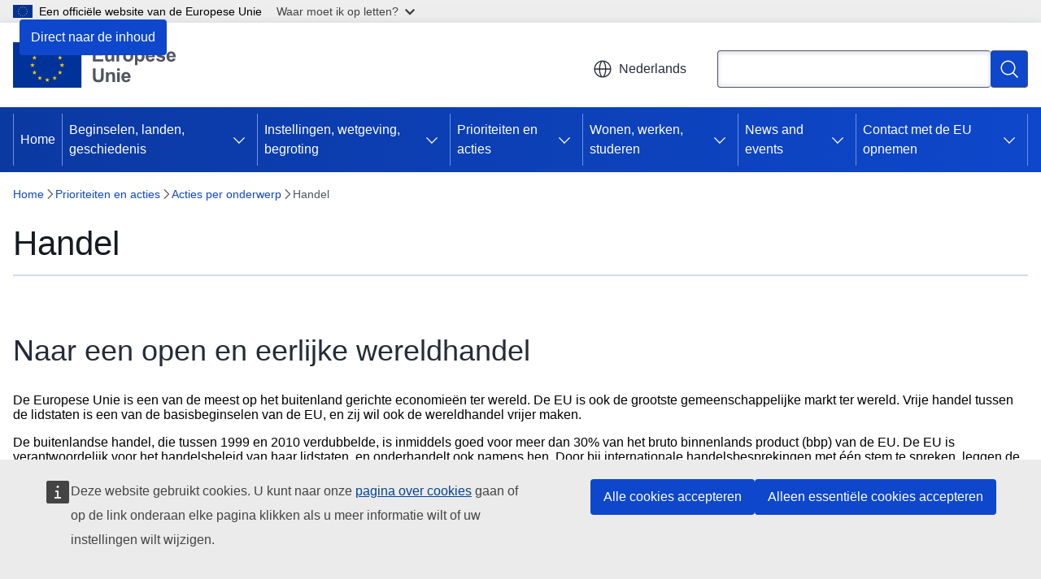

--- FILE ---
content_type: text/html; charset=UTF-8
request_url: https://european-union.europa.eu/priorities-and-actions/actions-topic/trade_nl
body_size: 17567
content:
<!DOCTYPE html>
<html lang="nl" dir="ltr" prefix="og: https://ogp.me/ns#">
  <head>
    <meta charset="utf-8" />
<meta name="description" content="De EU is verantwoordelijk voor het handelsbeleid van haar lidstaten, en onderhandelt ook namens hen. Zij werkt ook samen met de WTO. Lees meer hierover." />
<meta name="keywords" content="internationale handel" />
<link rel="canonical" href="https://european-union.europa.eu/priorities-and-actions/actions-topic/trade_nl" />
<meta property="og:determiner" content="auto" />
<meta property="og:site_name" content="European Union" />
<meta property="og:type" content="website" />
<meta property="og:url" content="https://european-union.europa.eu/priorities-and-actions/actions-topic/trade_nl" />
<meta property="og:title" content="Handelsbeleid en -overeenkomsten – dit doet de EU | Europese Unie" />
<meta property="og:description" content="De EU is verantwoordelijk voor het handelsbeleid van haar lidstaten, en onderhandelt ook namens hen. Zij werkt ook samen met de WTO. Lees meer hierover." />
<meta name="twitter:card" content="summary_large_image" />
<meta name="twitter:description" content="De EU is verantwoordelijk voor het handelsbeleid van haar lidstaten, en onderhandelt ook namens hen. Zij werkt ook samen met de WTO. Lees meer hierover." />
<meta name="twitter:title" content="Handelsbeleid en -overeenkomsten – dit doet de EU | Europese Unie" />
<meta property="og:image" content="https://european-union.europa.eu/profiles/contrib/ewcms/modules/ewcms_seo/assets/images/eu-socialmedia-fallback.png" />
<meta property="og:image:alt" content="European Union" />
<meta name="twitter:image" content="https://european-union.europa.eu/profiles/contrib/ewcms/modules/ewcms_seo/assets/images/eu-socialmedia-fallback.png" />
<meta name="twitter:image:alt" content="European Union" />
<meta http-equiv="X-UA-Compatible" content="IE=edge,chrome=1" />
<meta name="Generator" content="Drupal 11 (https://www.drupal.org)" />
<meta name="MobileOptimized" content="width" />
<meta name="HandheldFriendly" content="true" />
<meta name="viewport" content="width=device-width, initial-scale=1.0" />
<script type="application/json">{"service":"preview","position":"before"}</script>
<script type="application/ld+json">{
    "@context": "https:\/\/schema.org",
    "@type": "BreadcrumbList",
    "itemListElement": [
        {
            "@type": "ListItem",
            "position": 1,
            "item": {
                "@id": "https:\/\/european-union.europa.eu\/index_nl",
                "name": "Home"
            }
        },
        {
            "@type": "ListItem",
            "position": 2,
            "item": {
                "@id": "https:\/\/european-union.europa.eu\/priorities-and-actions_nl",
                "name": "Prioriteiten en acties"
            }
        },
        {
            "@type": "ListItem",
            "position": 3,
            "item": {
                "@id": "https:\/\/european-union.europa.eu\/priorities-and-actions\/actions-topic_nl",
                "name": "Acties per onderwerp"
            }
        },
        {
            "@type": "ListItem",
            "position": 4,
            "item": {
                "@id": "https:\/\/european-union.europa.eu\/priorities-and-actions\/actions-topic\/trade_nl",
                "name": "Handel"
            }
        }
    ]
}</script>
<link rel="icon" href="/themes/contrib/oe_theme/images/favicons/eu/favicon.ico" type="image/vnd.microsoft.icon" />
<link rel="alternate" hreflang="bg" href="https://european-union.europa.eu/priorities-and-actions/actions-topic/trade_bg" />
<link rel="alternate" hreflang="es" href="https://european-union.europa.eu/priorities-and-actions/actions-topic/trade_es" />
<link rel="alternate" hreflang="cs" href="https://european-union.europa.eu/priorities-and-actions/actions-topic/trade_cs" />
<link rel="alternate" hreflang="da" href="https://european-union.europa.eu/priorities-and-actions/actions-topic/trade_da" />
<link rel="alternate" hreflang="de" href="https://european-union.europa.eu/priorities-and-actions/actions-topic/trade_de" />
<link rel="alternate" hreflang="et" href="https://european-union.europa.eu/priorities-and-actions/actions-topic/trade_et" />
<link rel="alternate" hreflang="el" href="https://european-union.europa.eu/priorities-and-actions/actions-topic/trade_el" />
<link rel="alternate" hreflang="en" href="https://european-union.europa.eu/priorities-and-actions/actions-topic/trade_en" />
<link rel="alternate" hreflang="fr" href="https://european-union.europa.eu/priorities-and-actions/actions-topic/trade_fr" />
<link rel="alternate" hreflang="ga" href="https://european-union.europa.eu/priorities-and-actions/actions-topic/trade_ga" />
<link rel="alternate" hreflang="hr" href="https://european-union.europa.eu/priorities-and-actions/actions-topic/trade_hr" />
<link rel="alternate" hreflang="it" href="https://european-union.europa.eu/priorities-and-actions/actions-topic/trade_it" />
<link rel="alternate" hreflang="lv" href="https://european-union.europa.eu/priorities-and-actions/actions-topic/trade_lv" />
<link rel="alternate" hreflang="lt" href="https://european-union.europa.eu/priorities-and-actions/actions-topic/trade_lt" />
<link rel="alternate" hreflang="hu" href="https://european-union.europa.eu/priorities-and-actions/actions-topic/trade_hu" />
<link rel="alternate" hreflang="mt" href="https://european-union.europa.eu/priorities-and-actions/actions-topic/trade_mt" />
<link rel="alternate" hreflang="nl" href="https://european-union.europa.eu/priorities-and-actions/actions-topic/trade_nl" />
<link rel="alternate" hreflang="pl" href="https://european-union.europa.eu/priorities-and-actions/actions-topic/trade_pl" />
<link rel="alternate" hreflang="pt-pt" href="https://european-union.europa.eu/priorities-and-actions/actions-topic/trade_pt" />
<link rel="alternate" hreflang="ro" href="https://european-union.europa.eu/priorities-and-actions/actions-topic/trade_ro" />
<link rel="alternate" hreflang="sk" href="https://european-union.europa.eu/priorities-and-actions/actions-topic/trade_sk" />
<link rel="alternate" hreflang="sl" href="https://european-union.europa.eu/priorities-and-actions/actions-topic/trade_sl" />
<link rel="alternate" hreflang="fi" href="https://european-union.europa.eu/priorities-and-actions/actions-topic/trade_fi" />
<link rel="alternate" hreflang="sv" href="https://european-union.europa.eu/priorities-and-actions/actions-topic/trade_sv" />
<link rel="icon" href="/themes/contrib/oe_theme/images/favicons/eu/favicon.svg" type="image/svg+xml" />
<link rel="apple-touch-icon" href="/themes/contrib/oe_theme/images/favicons/eu/favicon.png" />

    <title>Handelsbeleid en -overeenkomsten – dit doet de EU | Europese Unie</title>
    <link rel="stylesheet" media="all" href="/sites/default/files/css/css_QVppFOXfTXAwRMA26P5N39JQ9ZjVtIgLVdYYQGLRzJ8.css?delta=0&amp;language=nl&amp;theme=ewcms_theme&amp;include=eJxFyUEKwCAMBdELiR5JYv1UQU1IIsXbl666mcUbPNe0hK_ZmYd3CYzsDRPp4im8sDyPXpT0ZOz_ivblQUjpVpJmqeoWGvGXuJfsMro11GDHHDMVMrzB6S52" />
<link rel="stylesheet" media="all" href="/sites/default/files/css/css_9d_guGdAc7PSQp2diS5QQDltfFxPBMuSiddV00Bb3eA.css?delta=1&amp;language=nl&amp;theme=ewcms_theme&amp;include=eJxFyUEKwCAMBdELiR5JYv1UQU1IIsXbl666mcUbPNe0hK_ZmYd3CYzsDRPp4im8sDyPXpT0ZOz_ivblQUjpVpJmqeoWGvGXuJfsMro11GDHHDMVMrzB6S52" />
<link rel="stylesheet" media="print" href="/sites/default/files/css/css_0bEI4McjGTyNQYAIG2TklLP0c2QosnUM8tT0-qgnQcw.css?delta=2&amp;language=nl&amp;theme=ewcms_theme&amp;include=eJxFyUEKwCAMBdELiR5JYv1UQU1IIsXbl666mcUbPNe0hK_ZmYd3CYzsDRPp4im8sDyPXpT0ZOz_ivblQUjpVpJmqeoWGvGXuJfsMro11GDHHDMVMrzB6S52" />
<link rel="stylesheet" media="all" href="/sites/default/files/css/css_f_0ZgObW3Q_W_SxjyRzMY6g7PsOdWs8H5AJnIysfbxg.css?delta=3&amp;language=nl&amp;theme=ewcms_theme&amp;include=eJxFyUEKwCAMBdELiR5JYv1UQU1IIsXbl666mcUbPNe0hK_ZmYd3CYzsDRPp4im8sDyPXpT0ZOz_ivblQUjpVpJmqeoWGvGXuJfsMro11GDHHDMVMrzB6S52" />
<link rel="stylesheet" media="print" href="/sites/default/files/css/css_3TA7TyU-JQgM2p6ObsHdehH7XwcexTpxmJWsU7fxpnw.css?delta=4&amp;language=nl&amp;theme=ewcms_theme&amp;include=eJxFyUEKwCAMBdELiR5JYv1UQU1IIsXbl666mcUbPNe0hK_ZmYd3CYzsDRPp4im8sDyPXpT0ZOz_ivblQUjpVpJmqeoWGvGXuJfsMro11GDHHDMVMrzB6S52" />
<link rel="stylesheet" media="all" href="/sites/default/files/css/css_4OriirN_TmglTB7O9zQLM5E-wukKrRtfFAGXLvmAfZs.css?delta=5&amp;language=nl&amp;theme=ewcms_theme&amp;include=eJxFyUEKwCAMBdELiR5JYv1UQU1IIsXbl666mcUbPNe0hK_ZmYd3CYzsDRPp4im8sDyPXpT0ZOz_ivblQUjpVpJmqeoWGvGXuJfsMro11GDHHDMVMrzB6S52" />
<link rel="stylesheet" media="print" href="/sites/default/files/css/css_1VSoKGlVjoaZrnTpjPiuWDaFez2hJZfMVEyKVSRHWtg.css?delta=6&amp;language=nl&amp;theme=ewcms_theme&amp;include=eJxFyUEKwCAMBdELiR5JYv1UQU1IIsXbl666mcUbPNe0hK_ZmYd3CYzsDRPp4im8sDyPXpT0ZOz_ivblQUjpVpJmqeoWGvGXuJfsMro11GDHHDMVMrzB6S52" />

    
  </head>
  <body class="language-nl ecl-typography path-node page-node-type-landing-page">
          <a
  href="#main-content"
  class="ecl-link ecl-link--primary ecl-skip-link"
   id="skip-id"
>Direct naar de inhoud</a>

        <div id="cck_here"></div>    <script type="application/json">{"utility":"globan","theme":"light","logo":true,"link":true,"mode":false}</script>

      <div class="dialog-off-canvas-main-canvas" data-off-canvas-main-canvas>
          <header
  class="ecl-site-header ecl-site-header-with-logo-m ecl-site-header--has-menu"
  data-ecl-auto-init="SiteHeader"
>
  
      <div class="ecl-site-header__inner">
      <div class="ecl-site-header__background">
        <div class="ecl-site-header__header">
          <div class="ecl-site-header__container ecl-container">
            <div class="ecl-site-header__top" data-ecl-site-header-top>
                    <a
    class="ecl-link ecl-link--standalone ecl-site-header__logo-link"
    href="https://european-union.europa.eu/index_nl"
    aria-label="Home - Europese Unie"
    data-aria-label-en="Home - European Union"
  >
                                <picture
  class="ecl-picture ecl-site-header__picture"
   title="Europese&#x20;Unie"
><source 
                  srcset="/themes/contrib/oe_theme/dist/eu/images/logo/standard-version/positive/logo-eu--nl.svg"
                          media="(min-width: 996px)"
                      ><img 
          class="ecl-site-header__logo-image ecl-site-header__logo-image--m"
              src="/themes/contrib/oe_theme/dist/eu/images/logo/condensed-version/positive/logo-eu--nl.svg"
              alt="Vlag van de Europese Unie"
          ></picture>  </a>


              <div class="ecl-site-header__action">
                  <div class="ecl-site-header__language"><a
    class="ecl-button ecl-button--tertiary ecl-button--neutral ecl-site-header__language-selector"
    href="https://european-union.europa.eu/priorities-and-actions/actions-topic/trade_nl"
    data-ecl-language-selector
    role="button"
    aria-label="Change language, current language is Nederlands - Nederlands"
      aria-controls="language-list-overlay"
    ><span class="ecl-site-header__language-icon"><span 
  class="wt-icon--global ecl-icon ecl-icon--m ecl-site-header__icon ecl-icon--global"
  aria-hidden="false"
   title="Nederlands" role="img"></span></span>Nederlands</a><div class="ecl-site-header__language-container" id="language-list-overlay" hidden data-ecl-language-list-overlay aria-labelledby="ecl-site-header__language-title" role="dialog"><div class="ecl-site-header__language-header"><div
        class="ecl-site-header__language-title"
        id="ecl-site-header__language-title"
      >Select your language</div><button
  class="ecl-button ecl-button--tertiary ecl-button--neutral ecl-site-header__language-close ecl-button--icon-only"
  type="submit"
   data-ecl-language-list-close
><span class="ecl-button__container"><span class="ecl-button__label" data-ecl-label="true">Sluiten</span><span 
  class="wt-icon--close-filled ecl-icon ecl-icon--m ecl-button__icon ecl-icon--close-filled"
  aria-hidden="true"
   data-ecl-icon></span></span></button></div><div
      class="ecl-site-header__language-content"
      data-ecl-language-list-content
    ><div class="ecl-site-header__language-category" data-ecl-language-list-eu><div class="ecl-site-header__language-category-title">EU official languages</div><ul class="ecl-site-header__language-list" translate="no"><li class="ecl-site-header__language-item"><a
  href="https://european-union.europa.eu/priorities-and-actions/actions-topic/trade_bg"
  class="ecl-link ecl-link--standalone ecl-link--no-visited ecl-site-header__language-link"
   hreflang="bg"
><span class="ecl-site-header__language-link-code">bg</span><span class="ecl-site-header__language-link-label" lang="bg">български</span></a></li><li class="ecl-site-header__language-item"><a
  href="https://european-union.europa.eu/priorities-and-actions/actions-topic/trade_es"
  class="ecl-link ecl-link--standalone ecl-link--no-visited ecl-site-header__language-link"
   hreflang="es"
><span class="ecl-site-header__language-link-code">es</span><span class="ecl-site-header__language-link-label" lang="es">español</span></a></li><li class="ecl-site-header__language-item"><a
  href="https://european-union.europa.eu/priorities-and-actions/actions-topic/trade_cs"
  class="ecl-link ecl-link--standalone ecl-link--no-visited ecl-site-header__language-link"
   hreflang="cs"
><span class="ecl-site-header__language-link-code">cs</span><span class="ecl-site-header__language-link-label" lang="cs">čeština</span></a></li><li class="ecl-site-header__language-item"><a
  href="https://european-union.europa.eu/priorities-and-actions/actions-topic/trade_da"
  class="ecl-link ecl-link--standalone ecl-link--no-visited ecl-site-header__language-link"
   hreflang="da"
><span class="ecl-site-header__language-link-code">da</span><span class="ecl-site-header__language-link-label" lang="da">dansk</span></a></li><li class="ecl-site-header__language-item"><a
  href="https://european-union.europa.eu/priorities-and-actions/actions-topic/trade_de"
  class="ecl-link ecl-link--standalone ecl-link--no-visited ecl-site-header__language-link"
   hreflang="de"
><span class="ecl-site-header__language-link-code">de</span><span class="ecl-site-header__language-link-label" lang="de">Deutsch</span></a></li><li class="ecl-site-header__language-item"><a
  href="https://european-union.europa.eu/priorities-and-actions/actions-topic/trade_et"
  class="ecl-link ecl-link--standalone ecl-link--no-visited ecl-site-header__language-link"
   hreflang="et"
><span class="ecl-site-header__language-link-code">et</span><span class="ecl-site-header__language-link-label" lang="et">eesti</span></a></li><li class="ecl-site-header__language-item"><a
  href="https://european-union.europa.eu/priorities-and-actions/actions-topic/trade_el"
  class="ecl-link ecl-link--standalone ecl-link--no-visited ecl-site-header__language-link"
   hreflang="el"
><span class="ecl-site-header__language-link-code">el</span><span class="ecl-site-header__language-link-label" lang="el">ελληνικά</span></a></li><li class="ecl-site-header__language-item"><a
  href="https://european-union.europa.eu/priorities-and-actions/actions-topic/trade_en"
  class="ecl-link ecl-link--standalone ecl-link--no-visited ecl-site-header__language-link"
   hreflang="en"
><span class="ecl-site-header__language-link-code">en</span><span class="ecl-site-header__language-link-label" lang="en">English</span></a></li><li class="ecl-site-header__language-item"><a
  href="https://european-union.europa.eu/priorities-and-actions/actions-topic/trade_fr"
  class="ecl-link ecl-link--standalone ecl-link--no-visited ecl-site-header__language-link"
   hreflang="fr"
><span class="ecl-site-header__language-link-code">fr</span><span class="ecl-site-header__language-link-label" lang="fr">français</span></a></li><li class="ecl-site-header__language-item"><a
  href="https://european-union.europa.eu/priorities-and-actions/actions-topic/trade_ga"
  class="ecl-link ecl-link--standalone ecl-link--no-visited ecl-site-header__language-link"
   hreflang="ga"
><span class="ecl-site-header__language-link-code">ga</span><span class="ecl-site-header__language-link-label" lang="ga">Gaeilge</span></a></li><li class="ecl-site-header__language-item"><a
  href="https://european-union.europa.eu/priorities-and-actions/actions-topic/trade_hr"
  class="ecl-link ecl-link--standalone ecl-link--no-visited ecl-site-header__language-link"
   hreflang="hr"
><span class="ecl-site-header__language-link-code">hr</span><span class="ecl-site-header__language-link-label" lang="hr">hrvatski</span></a></li><li class="ecl-site-header__language-item"><a
  href="https://european-union.europa.eu/priorities-and-actions/actions-topic/trade_it"
  class="ecl-link ecl-link--standalone ecl-link--no-visited ecl-site-header__language-link"
   hreflang="it"
><span class="ecl-site-header__language-link-code">it</span><span class="ecl-site-header__language-link-label" lang="it">italiano</span></a></li><li class="ecl-site-header__language-item"><a
  href="https://european-union.europa.eu/priorities-and-actions/actions-topic/trade_lv"
  class="ecl-link ecl-link--standalone ecl-link--no-visited ecl-site-header__language-link"
   hreflang="lv"
><span class="ecl-site-header__language-link-code">lv</span><span class="ecl-site-header__language-link-label" lang="lv">latviešu</span></a></li><li class="ecl-site-header__language-item"><a
  href="https://european-union.europa.eu/priorities-and-actions/actions-topic/trade_lt"
  class="ecl-link ecl-link--standalone ecl-link--no-visited ecl-site-header__language-link"
   hreflang="lt"
><span class="ecl-site-header__language-link-code">lt</span><span class="ecl-site-header__language-link-label" lang="lt">lietuvių</span></a></li><li class="ecl-site-header__language-item"><a
  href="https://european-union.europa.eu/priorities-and-actions/actions-topic/trade_hu"
  class="ecl-link ecl-link--standalone ecl-link--no-visited ecl-site-header__language-link"
   hreflang="hu"
><span class="ecl-site-header__language-link-code">hu</span><span class="ecl-site-header__language-link-label" lang="hu">magyar</span></a></li><li class="ecl-site-header__language-item"><a
  href="https://european-union.europa.eu/priorities-and-actions/actions-topic/trade_mt"
  class="ecl-link ecl-link--standalone ecl-link--no-visited ecl-site-header__language-link"
   hreflang="mt"
><span class="ecl-site-header__language-link-code">mt</span><span class="ecl-site-header__language-link-label" lang="mt">Malti</span></a></li><li class="ecl-site-header__language-item"><a
  href="https://european-union.europa.eu/priorities-and-actions/actions-topic/trade_nl"
  class="ecl-link ecl-link--standalone ecl-link--no-visited ecl-site-header__language-link ecl-site-header__language-link--active"
   hreflang="nl"
><span class="ecl-site-header__language-link-code">nl</span><span class="ecl-site-header__language-link-label" lang="nl">Nederlands</span></a></li><li class="ecl-site-header__language-item"><a
  href="https://european-union.europa.eu/priorities-and-actions/actions-topic/trade_pl"
  class="ecl-link ecl-link--standalone ecl-link--no-visited ecl-site-header__language-link"
   hreflang="pl"
><span class="ecl-site-header__language-link-code">pl</span><span class="ecl-site-header__language-link-label" lang="pl">polski</span></a></li><li class="ecl-site-header__language-item"><a
  href="https://european-union.europa.eu/priorities-and-actions/actions-topic/trade_pt"
  class="ecl-link ecl-link--standalone ecl-link--no-visited ecl-site-header__language-link"
   hreflang="pt"
><span class="ecl-site-header__language-link-code">pt</span><span class="ecl-site-header__language-link-label" lang="pt">português</span></a></li><li class="ecl-site-header__language-item"><a
  href="https://european-union.europa.eu/priorities-and-actions/actions-topic/trade_ro"
  class="ecl-link ecl-link--standalone ecl-link--no-visited ecl-site-header__language-link"
   hreflang="ro"
><span class="ecl-site-header__language-link-code">ro</span><span class="ecl-site-header__language-link-label" lang="ro">română</span></a></li><li class="ecl-site-header__language-item"><a
  href="https://european-union.europa.eu/priorities-and-actions/actions-topic/trade_sk"
  class="ecl-link ecl-link--standalone ecl-link--no-visited ecl-site-header__language-link"
   hreflang="sk"
><span class="ecl-site-header__language-link-code">sk</span><span class="ecl-site-header__language-link-label" lang="sk">slovenčina</span></a></li><li class="ecl-site-header__language-item"><a
  href="https://european-union.europa.eu/priorities-and-actions/actions-topic/trade_sl"
  class="ecl-link ecl-link--standalone ecl-link--no-visited ecl-site-header__language-link"
   hreflang="sl"
><span class="ecl-site-header__language-link-code">sl</span><span class="ecl-site-header__language-link-label" lang="sl">slovenščina</span></a></li><li class="ecl-site-header__language-item"><a
  href="https://european-union.europa.eu/priorities-and-actions/actions-topic/trade_fi"
  class="ecl-link ecl-link--standalone ecl-link--no-visited ecl-site-header__language-link"
   hreflang="fi"
><span class="ecl-site-header__language-link-code">fi</span><span class="ecl-site-header__language-link-label" lang="fi">suomi</span></a></li><li class="ecl-site-header__language-item"><a
  href="https://european-union.europa.eu/priorities-and-actions/actions-topic/trade_sv"
  class="ecl-link ecl-link--standalone ecl-link--no-visited ecl-site-header__language-link"
   hreflang="sv"
><span class="ecl-site-header__language-link-code">sv</span><span class="ecl-site-header__language-link-label" lang="sv">svenska</span></a></li></ul></div><div class="ecl-site-header__language-category" data-ecl-language-list-non-eu><div class="ecl-site-header__language-category-title">Overige talen</div><ul class="ecl-site-header__language-list" translate="no"><li class="ecl-site-header__language-item"><a
  href="https://european-union.europa.eu/priorities-and-actions/actions-topic/trade_ru"
  class="ecl-link ecl-link--standalone ecl-link--no-visited ecl-site-header__language-link"
   lang="ru" hreflang="ru"
><span class="ecl-site-header__language-link-code">ru</span><span class="ecl-site-header__language-link-label">русский</span></a></li><li class="ecl-site-header__language-item"><a
  href="https://european-union.europa.eu/priorities-and-actions/actions-topic/trade_uk"
  class="ecl-link ecl-link--standalone ecl-link--no-visited ecl-site-header__language-link"
   lang="uk" hreflang="uk"
><span class="ecl-site-header__language-link-code">uk</span><span class="ecl-site-header__language-link-label">yкраїнська</span></a></li></ul></div></div></div></div>
<div class="ecl-site-header__search-container" role="search">
  <a
    class="ecl-button ecl-button--tertiary ecl-site-header__search-toggle"
    href=""
    data-ecl-search-toggle="true"
    aria-controls=""
    aria-expanded="false"
  ><span 
  class="wt-icon--search ecl-icon ecl-icon--s ecl-site-header__icon ecl-icon--search"
  aria-hidden="true"
   role="img"></span></a>
  <script type="application/json">{"service":"search","version":"2.0","form":".ecl-search-form","filters":{"scope":{"sites":[{"selected":false,"name":"European Union","id":["comm-ewcms-europaeu"]}]}}}</script>
<form
  class="ecl-search-form ecl-site-header__search"
  role="search"
   class="oe-search-search-form" data-drupal-selector="oe-search-search-form" action="/priorities-and-actions/actions-topic/trade_nl" method="post" id="oe-search-search-form" accept-charset="UTF-8" data-ecl-search-form
><div class="ecl-form-group"><label
                  for="edit-keys"
            id="edit-keys-label"
          class="ecl-form-label ecl-search-form__label"
    >Zoeken</label><input
      id="edit-keys"
      class="ecl-text-input ecl-text-input--m ecl-search-form__text-input form-search ecl-search-form__text-input"
      name="keys"
        type="search"
            
  ></div><button
  class="ecl-button ecl-button--primary ecl-search-form__button ecl-search-form__button ecl-button--icon-only"
  type="submit"
  
><span class="ecl-button__container"><span 
  class="wt-icon--search ecl-icon ecl-icon--m ecl-button__icon ecl-icon--search"
  aria-hidden="true"
   data-ecl-icon></span><span class="ecl-button__label" data-ecl-label="true">Zoeken</span></span></button><input autocomplete="off" data-drupal-selector="form-xbbf0dqzrglt25dlz6v9qkah49ypnlck7xvbqf6buyg" type="hidden" name="form_build_id" value="form-xBBf0dqZrGLt25dlZ6v9QkaH49YpnLck7xVBqf6bUyg" /><input data-drupal-selector="edit-oe-search-search-form" type="hidden" name="form_id" value="oe_search_search_form" /></form>
  
</div>


              </div>
            </div>
          </div>
        </div>
      </div>
    </div>
          <div class="ecl-site-header__banner ecl-site-header__site-name--mobile-only">
        <div class="ecl-container">
                    <div class="ecl-site-header__site-name">European Union</div>
        </div>
    </div>
        <div id="block-ewcms-theme-horizontal-menu">
  
    
      <div style="height: 0">&nbsp;</div><div class="ewcms-horizontal-menu">
      
                                                                                                                                                                                  
                                                                                                          
                                                                      
                                                                                                                                                                                                                      
                                                                                        
                                                                                                                                                                                  
          
      <nav
  class="ecl-menu"
  data-ecl-menu
  data-ecl-menu-max-lines="2"
  data-ecl-auto-init="Menu"
      data-ecl-menu-label-open="Menu"
        data-ecl-menu-label-close="Sluiten"
    role="navigation" aria-label="Sitemenu"
><div class="ecl-menu__overlay"></div><div class="ecl-container ecl-menu__container"><button
  class="ecl-button ecl-button--tertiary ecl-button--neutral ecl-menu__open ecl-button--icon-only"
  type="button"
   data-ecl-menu-open aria-expanded="false"
><span class="ecl-button__container"><span 
  class="wt-icon--hamburger ecl-icon ecl-icon--m ecl-button__icon ecl-icon--hamburger"
  aria-hidden="true"
   data-ecl-icon></span><span 
  class="wt-icon--close-filled ecl-icon ecl-icon--s ecl-button__icon ecl-icon--close-filled"
  aria-hidden="true"
   data-ecl-icon></span><span class="ecl-button__label" data-ecl-label="true">Menu</span></span></button><section class="ecl-menu__inner" data-ecl-menu-inner aria-label="Menu"><header class="ecl-menu__inner-header"><button
  class="ecl-button ecl-button--tertiary ecl-menu__close"
  type="submit"
   data-ecl-menu-close
><span class="ecl-button__container"><span class="ecl-button__label" data-ecl-label="true">Sluiten</span><span 
  class="wt-icon--close-filled ecl-icon ecl-icon--s ecl-button__icon ecl-icon--close-filled"
  aria-hidden="true"
   data-ecl-icon></span></span></button><div class="ecl-menu__title">Menu</div><button
  class="ecl-button ecl-button--tertiary ecl-menu__back"
  type="submit"
   data-ecl-menu-back
><span class="ecl-button__container"><span 
  class="wt-icon--corner-arrow ecl-icon ecl-icon--xs ecl-icon--rotate-270 ecl-button__icon ecl-icon--corner-arrow"
  aria-hidden="true"
   data-ecl-icon></span><span class="ecl-button__label" data-ecl-label="true">Back</span></span></button></header><button
  class="ecl-button ecl-button--tertiary ecl-menu__item ecl-menu__items-previous ecl-button--icon-only"
  type="button"
   data-ecl-menu-items-previous tabindex="-1"
><span class="ecl-button__container"><span 
  class="wt-icon--corner-arrow ecl-icon ecl-icon--s ecl-icon--rotate-270 ecl-button__icon ecl-icon--corner-arrow"
  aria-hidden="true"
   data-ecl-icon></span><span class="ecl-button__label" data-ecl-label="true">Previous items</span></span></button><button
  class="ecl-button ecl-button--tertiary ecl-menu__item ecl-menu__items-next ecl-button--icon-only"
  type="button"
   data-ecl-menu-items-next tabindex="-1"
><span class="ecl-button__container"><span 
  class="wt-icon--corner-arrow ecl-icon ecl-icon--s ecl-icon--rotate-90 ecl-button__icon ecl-icon--corner-arrow"
  aria-hidden="true"
   data-ecl-icon></span><span class="ecl-button__label" data-ecl-label="true">Next items</span></span></button><ul class="ecl-menu__list" data-ecl-menu-list><li class="ecl-menu__item" data-ecl-menu-item id="ecl-menu-item-ecl-menu-2116682068-0"><a
  href="/index_nl"
  class="ecl-link ecl-link--standalone ecl-menu__link"
   data-untranslated-label="Home" data-active-path="&#x2F;" data-ecl-menu-link id="ecl-menu-item-ecl-menu-2116682068-0-link"
>Home</a></li><li class="ecl-menu__item ecl-menu__item--has-children" data-ecl-menu-item data-ecl-has-children aria-haspopup aria-expanded="false" id="ecl-menu-item-ecl-menu-2116682068-1"><a
  href="/principles-countries-history_nl"
  class="ecl-link ecl-link--standalone ecl-menu__link"
   data-untranslated-label="Principles,&#x20;countries,&#x20;history" data-active-path="&#x2F;node&#x2F;2" data-ecl-menu-link id="ecl-menu-item-ecl-menu-2116682068-1-link"
>Beginselen, landen, geschiedenis</a><button
  class="ecl-button ecl-button--tertiary ecl-button--neutral ecl-menu__button-caret ecl-button--icon-only"
  type="button"
   data-ecl-menu-caret aria-label="Onderliggende&#x20;elementen&#x20;tonen" aria-describedby="ecl-menu-item-ecl-menu-2116682068-1-link" aria-expanded="false"
><span class="ecl-button__container"><span 
  class="wt-icon--corner-arrow ecl-icon ecl-icon--xs ecl-icon--rotate-180 ecl-button__icon ecl-icon--corner-arrow"
  aria-hidden="true"
   data-ecl-icon></span></span></button><div
    class="ecl-menu__mega"
    data-ecl-menu-mega
  ><ul class="ecl-menu__sublist"><li
        class="ecl-menu__subitem"
        data-ecl-menu-subitem
      ><a
  href="/principles-countries-history/principles-and-values_nl"
  class="ecl-link ecl-link--standalone ecl-menu__sublink"
   data-untranslated-label="Principles&#x20;and&#x20;values" data-active-path="&#x2F;node&#x2F;9"
>Beginselen en waarden</a></li><li
        class="ecl-menu__subitem"
        data-ecl-menu-subitem
      ><a
  href="/principles-countries-history/facts-and-figures-european-union_nl"
  class="ecl-link ecl-link--standalone ecl-menu__sublink"
   data-untranslated-label="Facts&#x20;and&#x20;figures&#x20;on&#x20;the&#x20;European&#x20;Union&#x20;" data-active-path="&#x2F;node&#x2F;10"
>Feiten en cijfers over de Europese Unie </a></li><li
        class="ecl-menu__subitem"
        data-ecl-menu-subitem
      ><a
  href="/principles-countries-history/eu-countries_nl"
  class="ecl-link ecl-link--standalone ecl-menu__sublink"
   data-untranslated-label="EU&#x20;countries" data-active-path="&#x2F;node&#x2F;288"
>EU-landen</a></li><li
        class="ecl-menu__subitem"
        data-ecl-menu-subitem
      ><a
  href="/principles-countries-history/eu-enlargement_nl"
  class="ecl-link ecl-link--standalone ecl-menu__sublink"
   data-untranslated-label="EU&#x20;enlargement" data-active-path="&#x2F;node&#x2F;1181"
>EU-uitbreiding</a></li><li
        class="ecl-menu__subitem"
        data-ecl-menu-subitem
      ><a
  href="/principles-countries-history/achievements_nl"
  class="ecl-link ecl-link--standalone ecl-menu__sublink"
   data-untranslated-label="Achievements" data-active-path="&#x2F;node&#x2F;24"
>Achievements</a></li><li
        class="ecl-menu__subitem"
        data-ecl-menu-subitem
      ><a
  href="/principles-countries-history/history-eu_nl"
  class="ecl-link ecl-link--standalone ecl-menu__sublink"
   data-untranslated-label="History&#x20;of&#x20;the&#x20;EU" data-active-path="&#x2F;node&#x2F;13"
>De geschiedenis van de EU</a></li><li
        class="ecl-menu__subitem"
        data-ecl-menu-subitem
      ><a
  href="/principles-countries-history/europe-day_nl"
  class="ecl-link ecl-link--standalone ecl-menu__sublink"
   data-untranslated-label="Europe&#x20;Day" data-active-path="&#x2F;node&#x2F;59"
>Europadag</a></li><li
        class="ecl-menu__subitem"
        data-ecl-menu-subitem
      ><a
  href="/principles-countries-history/symbols_nl"
  class="ecl-link ecl-link--standalone ecl-menu__sublink"
   data-untranslated-label="Symbols" data-active-path="&#x2F;node&#x2F;14"
>Symbolen</a></li><li
        class="ecl-menu__subitem"
        data-ecl-menu-subitem
      ><a
  href="/principles-countries-history/languages_nl"
  class="ecl-link ecl-link--standalone ecl-menu__sublink"
   data-untranslated-label="Languages" data-active-path="&#x2F;node&#x2F;15"
>Talen</a></li><li class="ecl-menu__subitem ecl-menu__see-all"><a
  href="/principles-countries-history_nl"
  class="ecl-link ecl-link--standalone ecl-link--icon ecl-menu__sublink"
  
><span 
      class="ecl-link__label">Alles bekijken</span><span 
  class="wt-icon--arrow-left ecl-icon ecl-icon--xs ecl-icon--rotate-180 ecl-link__icon ecl-icon--arrow-left"
  aria-hidden="true"
  ></span></a></li></ul></div></li><li class="ecl-menu__item ecl-menu__item--has-children" data-ecl-menu-item data-ecl-has-children aria-haspopup aria-expanded="false" id="ecl-menu-item-ecl-menu-2116682068-2"><a
  href="/institutions-law-budget_nl"
  class="ecl-link ecl-link--standalone ecl-menu__link"
   data-untranslated-label="Institutions,&#x20;law,&#x20;budget" data-active-path="&#x2F;node&#x2F;3" data-ecl-menu-link id="ecl-menu-item-ecl-menu-2116682068-2-link"
>Instellingen, wetgeving, begroting</a><button
  class="ecl-button ecl-button--tertiary ecl-button--neutral ecl-menu__button-caret ecl-button--icon-only"
  type="button"
   data-ecl-menu-caret aria-label="Onderliggende&#x20;elementen&#x20;tonen" aria-describedby="ecl-menu-item-ecl-menu-2116682068-2-link" aria-expanded="false"
><span class="ecl-button__container"><span 
  class="wt-icon--corner-arrow ecl-icon ecl-icon--xs ecl-icon--rotate-180 ecl-button__icon ecl-icon--corner-arrow"
  aria-hidden="true"
   data-ecl-icon></span></span></button><div
    class="ecl-menu__mega"
    data-ecl-menu-mega
  ><ul class="ecl-menu__sublist"><li
        class="ecl-menu__subitem"
        data-ecl-menu-subitem
      ><a
  href="/institutions-law-budget/institutions-and-bodies_nl"
  class="ecl-link ecl-link--standalone ecl-menu__sublink"
   data-untranslated-label="Institutions&#x20;and&#x20;bodies" data-active-path="&#x2F;node&#x2F;295"
>Instellingen en organen</a></li><li
        class="ecl-menu__subitem"
        data-ecl-menu-subitem
      ><a
  href="/institutions-law-budget/leadership_nl"
  class="ecl-link ecl-link--standalone ecl-menu__sublink"
   data-untranslated-label="Leadership&#x20;" data-active-path="&#x2F;node&#x2F;18"
>Leiding</a></li><li
        class="ecl-menu__subitem"
        data-ecl-menu-subitem
      ><a
  href="/institutions-law-budget/law_nl"
  class="ecl-link ecl-link--standalone ecl-menu__sublink"
   data-untranslated-label="Law" data-active-path="&#x2F;node&#x2F;20"
>Wetgeving</a></li><li
        class="ecl-menu__subitem"
        data-ecl-menu-subitem
      ><a
  href="/institutions-law-budget/budget_nl"
  class="ecl-link ecl-link--standalone ecl-menu__sublink"
   data-untranslated-label="Budget" data-active-path="&#x2F;node&#x2F;21"
>Begroting</a></li><li
        class="ecl-menu__subitem"
        data-ecl-menu-subitem
      ><a
  href="/institutions-law-budget/euro_nl"
  class="ecl-link ecl-link--standalone ecl-menu__sublink"
   data-untranslated-label="The&#x20;Euro" data-active-path="&#x2F;node&#x2F;22"
>De euro</a></li><li class="ecl-menu__subitem ecl-menu__see-all"><a
  href="/institutions-law-budget_nl"
  class="ecl-link ecl-link--standalone ecl-link--icon ecl-menu__sublink"
  
><span 
      class="ecl-link__label">Alles bekijken</span><span 
  class="wt-icon--arrow-left ecl-icon ecl-icon--xs ecl-icon--rotate-180 ecl-link__icon ecl-icon--arrow-left"
  aria-hidden="true"
  ></span></a></li></ul></div></li><li class="ecl-menu__item ecl-menu__item--has-children" data-ecl-menu-item data-ecl-has-children aria-haspopup aria-expanded="false" id="ecl-menu-item-ecl-menu-2116682068-3"><a
  href="/priorities-and-actions_nl"
  class="ecl-link ecl-link--standalone ecl-menu__link"
   data-untranslated-label="Priorities&#x20;and&#x20;actions" data-active-path="&#x2F;node&#x2F;4" data-ecl-menu-link id="ecl-menu-item-ecl-menu-2116682068-3-link"
>Prioriteiten en acties</a><button
  class="ecl-button ecl-button--tertiary ecl-button--neutral ecl-menu__button-caret ecl-button--icon-only"
  type="button"
   data-ecl-menu-caret aria-label="Onderliggende&#x20;elementen&#x20;tonen" aria-describedby="ecl-menu-item-ecl-menu-2116682068-3-link" aria-expanded="false"
><span class="ecl-button__container"><span 
  class="wt-icon--corner-arrow ecl-icon ecl-icon--xs ecl-icon--rotate-180 ecl-button__icon ecl-icon--corner-arrow"
  aria-hidden="true"
   data-ecl-icon></span></span></button><div
    class="ecl-menu__mega"
    data-ecl-menu-mega
  ><ul class="ecl-menu__sublist"><li
        class="ecl-menu__subitem"
        data-ecl-menu-subitem
      ><a
  href="/priorities-and-actions/eu-priorities_nl"
  class="ecl-link ecl-link--standalone ecl-menu__sublink"
   data-untranslated-label="EU&#x20;priorities" data-active-path="&#x2F;node&#x2F;794"
>EU-prioriteiten</a></li><li
        class="ecl-menu__subitem"
        data-ecl-menu-subitem
      ><a
  href="/priorities-and-actions/actions-topic_nl"
  class="ecl-link ecl-link--standalone ecl-menu__sublink"
   data-untranslated-label="Actions&#x20;by&#x20;topic" data-active-path="&#x2F;node&#x2F;25"
>Acties per onderwerp</a></li><li
        class="ecl-menu__subitem"
        data-ecl-menu-subitem
      ><a
  href="/priorities-and-actions/eu-support-ukraine_nl"
  class="ecl-link ecl-link--standalone ecl-menu__sublink"
   data-untranslated-label="EU&#x20;support&#x20;for&#x20;Ukraine" data-active-path="&#x2F;node&#x2F;774"
>EU-steun voor Oekraïne</a></li><li class="ecl-menu__subitem ecl-menu__see-all"><a
  href="/priorities-and-actions_nl"
  class="ecl-link ecl-link--standalone ecl-link--icon ecl-menu__sublink"
  
><span 
      class="ecl-link__label">Alles bekijken</span><span 
  class="wt-icon--arrow-left ecl-icon ecl-icon--xs ecl-icon--rotate-180 ecl-link__icon ecl-icon--arrow-left"
  aria-hidden="true"
  ></span></a></li></ul></div></li><li class="ecl-menu__item ecl-menu__item--has-children" data-ecl-menu-item data-ecl-has-children aria-haspopup aria-expanded="false" id="ecl-menu-item-ecl-menu-2116682068-4"><a
  href="/live-work-study_nl"
  class="ecl-link ecl-link--standalone ecl-menu__link"
   data-untranslated-label="Live,&#x20;work,&#x20;study" data-active-path="&#x2F;node&#x2F;5" data-ecl-menu-link id="ecl-menu-item-ecl-menu-2116682068-4-link"
>Wonen, werken, studeren</a><button
  class="ecl-button ecl-button--tertiary ecl-button--neutral ecl-menu__button-caret ecl-button--icon-only"
  type="button"
   data-ecl-menu-caret aria-label="Onderliggende&#x20;elementen&#x20;tonen" aria-describedby="ecl-menu-item-ecl-menu-2116682068-4-link" aria-expanded="false"
><span class="ecl-button__container"><span 
  class="wt-icon--corner-arrow ecl-icon ecl-icon--xs ecl-icon--rotate-180 ecl-button__icon ecl-icon--corner-arrow"
  aria-hidden="true"
   data-ecl-icon></span></span></button><div
    class="ecl-menu__mega"
    data-ecl-menu-mega
  ><ul class="ecl-menu__sublist"><li
        class="ecl-menu__subitem"
        data-ecl-menu-subitem
      ><a
  href="/live-work-study/living-eu_nl"
  class="ecl-link ecl-link--standalone ecl-menu__sublink"
   data-untranslated-label="Living&#x20;in&#x20;the&#x20;EU" data-active-path="&#x2F;node&#x2F;26"
>Wonen in de EU</a></li><li
        class="ecl-menu__subitem"
        data-ecl-menu-subitem
      ><a
  href="/live-work-study/travelling-eu_nl"
  class="ecl-link ecl-link--standalone ecl-menu__sublink"
   data-untranslated-label="Travelling&#x20;in&#x20;the&#x20;EU" data-active-path="&#x2F;node&#x2F;27"
>Reizen in de EU</a></li><li
        class="ecl-menu__subitem"
        data-ecl-menu-subitem
      ><a
  href="/live-work-study/participate-interact-vote_nl"
  class="ecl-link ecl-link--standalone ecl-menu__sublink"
   data-untranslated-label="Participate,&#x20;interact,&#x20;vote" data-active-path="&#x2F;node&#x2F;28"
>Meedoen, overleggen, stemmen</a></li><li
        class="ecl-menu__subitem"
        data-ecl-menu-subitem
      ><a
  href="/live-work-study/immigration-eu_nl"
  class="ecl-link ecl-link--standalone ecl-menu__sublink"
   data-untranslated-label="Immigration&#x20;to&#x20;the&#x20;EU" data-active-path="&#x2F;node&#x2F;29"
>Verhuizen naar de EU</a></li><li
        class="ecl-menu__subitem"
        data-ecl-menu-subitem
      ><a
  href="/live-work-study/working-eu_nl"
  class="ecl-link ecl-link--standalone ecl-menu__sublink"
   data-untranslated-label="Working&#x20;in&#x20;the&#x20;EU" data-active-path="&#x2F;node&#x2F;31"
>Werken in de EU</a></li><li
        class="ecl-menu__subitem"
        data-ecl-menu-subitem
      ><a
  href="/live-work-study/doing-business-eu_nl"
  class="ecl-link ecl-link--standalone ecl-menu__sublink"
   data-untranslated-label="Doing&#x20;business&#x20;in&#x20;the&#x20;EU" data-active-path="&#x2F;node&#x2F;32"
>Zakendoen in de EU</a></li><li
        class="ecl-menu__subitem"
        data-ecl-menu-subitem
      ><a
  href="/live-work-study/import-and-export_nl"
  class="ecl-link ecl-link--standalone ecl-menu__sublink"
   data-untranslated-label="Import&#x20;and&#x20;export" data-active-path="&#x2F;node&#x2F;204"
>Invoer en uitvoer</a></li><li
        class="ecl-menu__subitem"
        data-ecl-menu-subitem
      ><a
  href="/live-work-study/funding-grants-subsidies_nl"
  class="ecl-link ecl-link--standalone ecl-menu__sublink"
   data-untranslated-label="Funding,&#x20;grants,&#x20;subsidies" data-active-path="&#x2F;node&#x2F;33"
>Subsidies, beurzen, financiering</a></li><li
        class="ecl-menu__subitem"
        data-ecl-menu-subitem
      ><a
  href="/live-work-study/public-contracts_nl"
  class="ecl-link ecl-link--standalone ecl-menu__sublink"
   data-untranslated-label="Public&#x20;contracts" data-active-path="&#x2F;node&#x2F;34"
>Overheidsopdrachten</a></li><li
        class="ecl-menu__subitem"
        data-ecl-menu-subitem
      ><a
  href="/live-work-study/studying-and-training-eu_nl"
  class="ecl-link ecl-link--standalone ecl-menu__sublink"
   data-untranslated-label="Studying&#x20;and&#x20;training&#x20;in&#x20;the&#x20;EU" data-active-path="&#x2F;node&#x2F;35"
>Studeren en een opleiding volgen in de EU</a></li><li
        class="ecl-menu__subitem"
        data-ecl-menu-subitem
      ><a
  href="/live-work-study/jobs-and-traineeships-eu-institutions_nl"
  class="ecl-link ecl-link--standalone ecl-menu__sublink"
   data-untranslated-label="Jobs&#x20;and&#x20;traineeships&#x20;in&#x20;EU&#x20;institutions" data-active-path="&#x2F;node&#x2F;36"
>Banen en stages bij de EU-instellingen</a></li><li class="ecl-menu__subitem ecl-menu__see-all"><a
  href="/live-work-study_nl"
  class="ecl-link ecl-link--standalone ecl-link--icon ecl-menu__sublink"
  
><span 
      class="ecl-link__label">Alles bekijken</span><span 
  class="wt-icon--arrow-left ecl-icon ecl-icon--xs ecl-icon--rotate-180 ecl-link__icon ecl-icon--arrow-left"
  aria-hidden="true"
  ></span></a></li></ul></div></li><li class="ecl-menu__item ecl-menu__item--has-children" data-ecl-menu-item data-ecl-has-children aria-haspopup aria-expanded="false" id="ecl-menu-item-ecl-menu-2116682068-5"><a
  href="/news-and-events_nl"
  class="ecl-link ecl-link--standalone ecl-menu__link"
   data-untranslated-label="News&#x20;and&#x20;events" data-active-path="&#x2F;node&#x2F;6" data-ecl-menu-link id="ecl-menu-item-ecl-menu-2116682068-5-link"
>News and events</a><button
  class="ecl-button ecl-button--tertiary ecl-button--neutral ecl-menu__button-caret ecl-button--icon-only"
  type="button"
   data-ecl-menu-caret aria-label="Onderliggende&#x20;elementen&#x20;tonen" aria-describedby="ecl-menu-item-ecl-menu-2116682068-5-link" aria-expanded="false"
><span class="ecl-button__container"><span 
  class="wt-icon--corner-arrow ecl-icon ecl-icon--xs ecl-icon--rotate-180 ecl-button__icon ecl-icon--corner-arrow"
  aria-hidden="true"
   data-ecl-icon></span></span></button><div
    class="ecl-menu__mega"
    data-ecl-menu-mega
  ><ul class="ecl-menu__sublist"><li
        class="ecl-menu__subitem"
        data-ecl-menu-subitem
      ><a
  href="/news-and-events/news-and-stories_nl"
  class="ecl-link ecl-link--standalone ecl-menu__sublink"
   data-untranslated-label="Featured&#x20;news" data-active-path="&#x2F;node&#x2F;309"
>Featured news</a></li><li
        class="ecl-menu__subitem"
        data-ecl-menu-subitem
      ><a
  href="/news-and-events/press-releases_nl"
  class="ecl-link ecl-link--standalone ecl-menu__sublink"
   data-untranslated-label="Latest&#x20;news&#x20;from&#x20;EU&#x20;institutions&#x20;and&#x20;bodies" data-active-path="&#x2F;node&#x2F;484"
>Latest news from EU institutions and bodies</a></li><li
        class="ecl-menu__subitem"
        data-ecl-menu-subitem
      ><a
  href="/news-and-events/events_nl"
  class="ecl-link ecl-link--standalone ecl-menu__sublink"
   data-untranslated-label="Events" data-active-path="&#x2F;node&#x2F;406"
>Events</a></li><li
        class="ecl-menu__subitem"
        data-ecl-menu-subitem
      ><a
  href="/news-and-events/visual-stories_nl"
  class="ecl-link ecl-link--standalone ecl-menu__sublink"
   data-untranslated-label="Visual&#x20;stories" data-active-path="&#x2F;node&#x2F;1813"
>Visuele verhalen</a></li><li class="ecl-menu__subitem ecl-menu__see-all"><a
  href="/news-and-events_nl"
  class="ecl-link ecl-link--standalone ecl-link--icon ecl-menu__sublink"
  
><span 
      class="ecl-link__label">Alles bekijken</span><span 
  class="wt-icon--arrow-left ecl-icon ecl-icon--xs ecl-icon--rotate-180 ecl-link__icon ecl-icon--arrow-left"
  aria-hidden="true"
  ></span></a></li></ul></div></li><li class="ecl-menu__item ecl-menu__item--has-children" data-ecl-menu-item data-ecl-has-children aria-haspopup aria-expanded="false" id="ecl-menu-item-ecl-menu-2116682068-6"><a
  href="/contact-eu_nl"
  class="ecl-link ecl-link--standalone ecl-menu__link"
   data-untranslated-label="Contact&#x20;the&#x20;EU" data-active-path="&#x2F;node&#x2F;7" data-ecl-menu-link id="ecl-menu-item-ecl-menu-2116682068-6-link"
>Contact met de EU opnemen</a><button
  class="ecl-button ecl-button--tertiary ecl-button--neutral ecl-menu__button-caret ecl-button--icon-only"
  type="button"
   data-ecl-menu-caret aria-label="Onderliggende&#x20;elementen&#x20;tonen" aria-describedby="ecl-menu-item-ecl-menu-2116682068-6-link" aria-expanded="false"
><span class="ecl-button__container"><span 
  class="wt-icon--corner-arrow ecl-icon ecl-icon--xs ecl-icon--rotate-180 ecl-button__icon ecl-icon--corner-arrow"
  aria-hidden="true"
   data-ecl-icon></span></span></button><div
    class="ecl-menu__mega"
    data-ecl-menu-mega
  ><ul class="ecl-menu__sublist"><li
        class="ecl-menu__subitem"
        data-ecl-menu-subitem
      ><a
  href="/contact-eu/write-us_nl"
  class="ecl-link ecl-link--standalone ecl-menu__sublink"
   data-untranslated-label="Write&#x20;to&#x20;us" data-active-path="&#x2F;node&#x2F;43"
>Schrijf ons!</a></li><li
        class="ecl-menu__subitem"
        data-ecl-menu-subitem
      ><a
  href="/contact-eu/call-us_nl"
  class="ecl-link ecl-link--standalone ecl-menu__sublink"
   data-untranslated-label="Call&#x20;us" data-active-path="&#x2F;node&#x2F;42"
>Bel ons gratis</a></li><li
        class="ecl-menu__subitem"
        data-ecl-menu-subitem
      ><a
  href="/contact-eu/meet-us_nl"
  class="ecl-link ecl-link--standalone ecl-menu__sublink"
   data-untranslated-label="Meet&#x20;us" data-active-path="&#x2F;node&#x2F;48"
>Kom langs</a></li><li
        class="ecl-menu__subitem"
        data-ecl-menu-subitem
      ><a
  href="https://european-union.europa.eu/institutions-law-budget/institutions-and-bodies/institutions-and-bodies-profiles_nl"
  class="ecl-link ecl-link--standalone ecl-menu__sublink"
   data-untranslated-label="Contact&#x20;details&#x3A;&#x20;institutions,&#x20;bodies&#x20;and&#x20;agencies" data-active-path="&#x2F;node&#x2F;149"
>Contactgegevens: instellingen, agentschappen en organen</a></li><li
        class="ecl-menu__subitem"
        data-ecl-menu-subitem
      ><a
  href="/contact-eu/visit-european-union-institution_nl"
  class="ecl-link ecl-link--standalone ecl-menu__sublink"
   data-untranslated-label="Visit&#x20;a&#x20;European&#x20;Union&#x20;institution" data-active-path="&#x2F;node&#x2F;148"
>Bezoek een instelling van de Europese Unie</a></li><li
        class="ecl-menu__subitem"
        data-ecl-menu-subitem
      ><a
  href="/contact-eu/europe-and-worldwide-offices_nl"
  class="ecl-link ecl-link--standalone ecl-menu__sublink"
   data-untranslated-label="Europe&#x20;and&#x20;worldwide&#x20;offices" data-active-path="&#x2F;node&#x2F;150"
>EU-kantoren in Europa en de rest van de wereld</a></li><li
        class="ecl-menu__subitem"
        data-ecl-menu-subitem
      ><a
  href="/contact-eu/make-complaint_nl"
  class="ecl-link ecl-link--standalone ecl-menu__sublink"
   data-untranslated-label="Make&#x20;a&#x20;complaint" data-active-path="&#x2F;node&#x2F;50"
>Een klacht indienen</a></li><li
        class="ecl-menu__subitem"
        data-ecl-menu-subitem
      ><a
  href="/contact-eu/press-contacts_nl"
  class="ecl-link ecl-link--standalone ecl-menu__sublink"
   data-untranslated-label="Press&#x20;contacts" data-active-path="&#x2F;node&#x2F;51"
>Perscontacten</a></li><li
        class="ecl-menu__subitem"
        data-ecl-menu-subitem
      ><a
  href="/contact-eu/social-media-channels_nl"
  class="ecl-link ecl-link--standalone ecl-menu__sublink"
   data-untranslated-label="Social&#x20;media&#x20;channels" data-active-path="&#x2F;node&#x2F;46"
>Sociale media</a></li><li class="ecl-menu__subitem ecl-menu__see-all"><a
  href="/contact-eu_nl"
  class="ecl-link ecl-link--standalone ecl-link--icon ecl-menu__sublink"
  
><span 
      class="ecl-link__label">Alles bekijken</span><span 
  class="wt-icon--arrow-left ecl-icon ecl-icon--xs ecl-icon--rotate-180 ecl-link__icon ecl-icon--arrow-left"
  aria-hidden="true"
  ></span></a></li></ul></div></li></ul></section></div></nav>

</div>

  </div>


</header>

            <div>
    <div id="block-machinetranslation">
  
    
      <div class="ecl-lang-select-page ecl-u-pv-m ecl-u-d-none" id="etrans-block">
  <div class="ecl-container">
    <div class="webtools-etrans--wrapper">
      <div id="webtools-etrans"></div>
      <div class="webtools-etrans--message">
        <div
  class="ecl-notification ecl-notification--info"
  data-ecl-notification
  role="alert"
  data-ecl-auto-init="Notification"
><span 
  class="wt-icon--information ecl-icon ecl-icon--m ecl-notification__icon ecl-icon--information"
  aria-hidden="false"
  ></span><div class="ecl-notification__content"><button
  class="ecl-button ecl-button--tertiary ecl-button--m ecl-button--neutral ecl-notification__close"
  type="button"
   data-ecl-notification-close
><span class="ecl-button__container"><span class="ecl-button__label" data-ecl-label="true">&nbsp;</span><span 
  class="wt-icon--close ecl-icon ecl-icon--s ecl-button__icon ecl-icon--close"
  aria-hidden="true"
   data-ecl-icon></span></span></button><div class="ecl-notification__description">&nbsp;</div></div></div>      </div>
    </div>
  </div>
</div>
<div class="ecl-lang-select-page ecl-u-pv-m ecl-u-d-none" id="no-etrans-block">
  <div class="ecl-container">
    <div class="webtools-etrans--wrapper">
      <div id="webtools-etrans"></div>
      <div class="webtools-etrans--message">
        <div
  class="ecl-notification ecl-notification--warning"
  data-ecl-notification
  role="alert"
  data-ecl-auto-init="Notification"
><span 
  class="wt-icon--information ecl-icon ecl-icon--m ecl-notification__icon ecl-icon--information"
  aria-hidden="false"
  ></span><div class="ecl-notification__content"><button
  class="ecl-button ecl-button--tertiary ecl-button--m ecl-button--neutral ecl-notification__close"
  type="button"
   data-ecl-notification-close
><span class="ecl-button__container"><span class="ecl-button__label" data-ecl-label="true">&nbsp;</span><span 
  class="wt-icon--close ecl-icon ecl-icon--s ecl-button__icon ecl-icon--close"
  aria-hidden="true"
   data-ecl-icon></span></span></button><div class="ecl-notification__description">&nbsp;</div></div></div>      </div>
    </div>
  </div>
</div>

  </div>

  </div>

    
            <div class="ecl-u-mb-2xl" id="block-ewcms-theme-page-header">
  
    
      
                
  


<div
  class="ecl-page-header"
  
><div class="ecl-container"><nav
  class="ecl-breadcrumb ecl-page-header__breadcrumb"
   aria-label="U&#x20;bent&#x20;hier&#x3A;" aria-label="" data-ecl-breadcrumb="true" data-ecl-auto-init="Breadcrumb"
><ol class="ecl-breadcrumb__container"><li class="ecl-breadcrumb__segment" data-ecl-breadcrumb-item="static"><a
  href="/index_nl"
  class="ecl-link ecl-link--standalone ecl-breadcrumb__link"
  
>Home</a><span 
  class="wt-icon--corner-arrow ecl-icon ecl-icon--fluid ecl-breadcrumb__icon ecl-icon--corner-arrow"
  aria-hidden="true"
   role="presentation"></span></li><li
            class="ecl-breadcrumb__segment ecl-breadcrumb__segment--ellipsis"
            data-ecl-breadcrumb-ellipsis
            aria-hidden="true"
            ><button
  class="ecl-button ecl-button--tertiary ecl-button--m ecl-button--neutral ecl-breadcrumb__ellipsis"
  type="button"
   data-ecl-breadcrumb-ellipsis-button aria-label=""
>…</button><span 
  class="wt-icon--corner-arrow ecl-icon ecl-icon--fluid ecl-breadcrumb__icon ecl-icon--corner-arrow"
  aria-hidden="true"
   role="presentation"></span></li><li class="ecl-breadcrumb__segment" data-ecl-breadcrumb-item="expandable"><a
  href="/priorities-and-actions_nl"
  class="ecl-link ecl-link--standalone ecl-breadcrumb__link"
  
>Prioriteiten en acties</a><span 
  class="wt-icon--corner-arrow ecl-icon ecl-icon--fluid ecl-breadcrumb__icon ecl-icon--corner-arrow"
  aria-hidden="true"
   role="presentation"></span></li><li class="ecl-breadcrumb__segment" data-ecl-breadcrumb-item="static"><a
  href="/priorities-and-actions/actions-topic_nl"
  class="ecl-link ecl-link--standalone ecl-breadcrumb__link"
  
>Acties per onderwerp</a><span 
  class="wt-icon--corner-arrow ecl-icon ecl-icon--fluid ecl-breadcrumb__icon ecl-icon--corner-arrow"
  aria-hidden="true"
   role="presentation"></span></li><li class="ecl-breadcrumb__segment ecl-breadcrumb__current-page" data-ecl-breadcrumb-item="static" aria-current="page"><span>Handel</span></li></ol></nav><div class="ecl-page-header__info"><h1 class="ecl-page-header__title"><span>Handel</span></h1></div></div></div>
  </div>


  

  <main class="ecl-u-pb-xl" id="main-content" data-inpage-navigation-source-area="h2.ecl-u-type-heading-2, div.ecl-featured-item__heading">
    <div class="ecl-container">
      <div class="ecl-row">
        <div class="ecl-col-s-12 ewcms-top-sidebar">
            <div>
    <div data-drupal-messages-fallback class="hidden"></div>
  </div>

        </div>
      </div>
      <div class="ecl-row">
        <div class="ecl-col-s-12">
                      <div id="block-ewcms-theme-main-page-content" data-inpage-navigation-source-area="h2, div.ecl-featured-item__heading" class="ecl-u-mb-l">
  
    
      <article dir="ltr">

  
    

  
  <div>
    

  
  
  <div class="ecl-u-mb-2xl">
    <a id="paragraph_202"></a>
      <div>
          <div class="ecl">
  <h2 class="ecl-u-type-heading-2">Naar een open en eerlijke wereldhandel</h2>
</div>
<div class="ecl"><p>De Europese Unie is een van de meest op het buitenland gerichte economieën ter wereld. De EU is ook de grootste gemeenschappelijke markt ter wereld. Vrije handel tussen de lidstaten is een van de basisbeginselen van de EU, en zij wil ook de wereldhandel vrijer maken.</p><p>De buitenlandse handel, die tussen 1999 en 2010 verdubbelde, is inmiddels goed voor meer dan 30% van het bruto binnenlands product (bbp) van de EU. De EU is verantwoordelijk voor het handelsbeleid van haar lidstaten, en onderhandelt ook namens hen. Door bij internationale handelsbesprekingen met één stem te spreken, leggen de EU-landen samen meer gewicht in de schaal dan apart.</p><ul><li><a href="https://policy.trade.ec.europa.eu/analysis-and-assessment/statistics_nl" class="ecl-link">Statistieken: EU in de wereldhandel</a></li><li><a href="https://eur-lex.europa.eu/summary/chapter/external_trade.html?root_default=SUM_1_CODED%3D07&amp;locale=nl">Samenvattingen van EU-handelswetgeving</a></li></ul><p>De EU onderhandelt actief met andere landen en regionale organisaties om tot handelsakkoorden te komen. Met zulke akkoorden geven de partijen elkaar wederzijds toegang tot hun markten. Zo kunnen bedrijven uit de EU wereldwijd groeien, maar ook makkelijker de nodige grondstoffen invoeren.</p><p>Elk akkoord is uniek, en kan verlaagde tarieven omvatten, maar ook regels over zaken als intellectuele eigendom, duurzame ontwikkeling en mensenrechten. Voor de onderhandelingen over zulke akkoorden en regels vraagt de EU ook input van het grote publiek, bedrijven en ngo’s.</p><ul><li><a href="https://policy.trade.ec.europa.eu/eu-trade-relationships-country-and-region/negotiations-and-agreements_nl" class="ecl-link">Handelsbesprekingen en -overeenkomsten</a></li></ul><p>Om Europese bedrijven te helpen en te beschermen, probeert de EU handelsbelemmeringen uit de weg te ruimen, zodat Europese exporteurs vrij en onder eerlijke voorwaarden nieuwe markten kunnen bedienen. Tegelijkertijd helpt de EU bedrijven elders in de wereld met praktische informatie over hoe zij handel kunnen drijven op de Europese markt.</p><ul><li><a href="https://trade.ec.europa.eu/access-to-markets/en/home" data-entity-type="external">Export uit de EU en import in de EU</a></li></ul><p>De EU werkt ook samen met de Wereldhandelsorganisatie (WTO) om wereldwijde handelsafspraken te maken en handelsbelemmeringen tussen WTO-leden weg te werken.</p><ul><li><a href="https://policy.trade.ec.europa.eu/eu-trade-relationships-country-and-region/eu-and-wto_nl" class="ecl-link">De EU en de WTO</a></li></ul></div>

      </div>

  </div>

    
  <div class="ecl-u-mb-2xl">
    <a id="paragraph_204"></a>
      <div>
          <div id="block-topicstrade" class="ecl-u-mt-l">
  
      <h2 class="ecl-u-type-heading-2">Publicatie</h2>
    
      <div class="ecl-content-item-block"><div class="ecl-row"><div class="ecl-content-item-block__item contextual-region ecl-u-mb-l ecl-col-12 last-item-column last-item"><article
  class="ecl-content-item"
  
><picture
  class="ecl-picture ecl-picture--zoom ecl-content-item__picture ecl-content-item__picture--large ecl-content-item__picture--left"
   data-ecl-picture-link
><img 
          class="ecl-content-item__image"
              src="https://european-union.europa.eu/sites/default/files/styles/oe_theme_ratio_3_2_medium/public/2022-05/dg_trade_statistical_guide.png?itok=6LsIXmJZ"
              alt="EU trade statistics"
          ></picture><div
  class="ecl-content-block ecl-content-item__content-block"
  
  data-ecl-auto-init="ContentBlock"
  data-ecl-content-block
><div class="ecl-content-block__title"><a
  href="https://op.europa.eu/nl/publication-detail/-/publication/c6755ec7-1761-11ec-b4fe-01aa75ed71a1"
  class="ecl-link ecl-link--standalone"
   data-ecl-title-link
> EU-handelsstatistieken</a></div></div></article></div></div></div>
  </div>

      </div>

  </div>

    
  <div class="ecl-u-mb-2xl">
    <a id="paragraph_205"></a>
      <div>
          <div class="ecl">
  <h2 class="ecl-u-type-heading-2">Verwante EU-thema&#039;s</h2>
</div>
<div class="ecl"><ul><li><a href="/priorities-and-actions/actions-topic/single-market_nl">Interne markt</a></li><li><a href="/priorities-and-actions/actions-topic/customs_nl">Douane</a></li><li><a href="/priorities-and-actions/actions-topic/business-and-industry_nl">Bedrijfsleven en industrie</a></li><li><a href="/priorities-and-actions/actions-topic/agriculture_nl">Landbouw</a></li></ul></div>

      </div>

  </div>

    
  <div class="ecl-u-mb-2xl">
    <a id="paragraph_206"></a>
      <div>
          <div class="ecl">
  <h2 class="ecl-u-type-heading-2">Evenementen en informatie</h2>
</div>
<div class="ecl"><ul><li><a href="https://policy.trade.ec.europa.eu/events_en" data-entity-type="external">Evenementen op het gebied van handel</a></li><li><a href="https://op.europa.eu/nl/browse-by-subject?p_p_id=eu_europa_publications_portlet_subject_filter_SubjectFilterPortlet_INSTANCE_it9t7q31ik5d&amp;p_p_lifecycle=1&amp;p_p_state=normal&amp;p_p_mode=view&amp;p_p_col_id=maintop&amp;p_p_col_count=1&amp;_eu_europa_publications_portlet_subject_filter_SubjectFilterPortlet_INSTANCE_it9t7q31ik5d_javax.portlet.action=subject&amp;userLocale=en&amp;elementType=2&amp;SEARCH_TYPE=BROWSE_BY_SUBJECT&amp;selectedSubjectId=9&amp;facet.eurovoc.domain=20&amp;facet.eurovoc.subdomain=2006&amp;facet.eurovoc.subject=9">Publicaties over de handel</a></li><li><a href="https://www.consilium.europa.eu/nl/infographics/the-eu-s-role-in-global-trade/" class="ecl-link">Infographic - De rol van de EU in de wereldhandel</a></li><li><a href="https://policy.trade.ec.europa.eu/eu-trade-relationships-country-and-region/countries-and-regions_nl" class="ecl-link">Handelsoverzichten per land of regio</a></li><li><a href="/contact-eu/social-media-channels_nl">Blijf op de hoogte via sociale media</a></li></ul></div>

      </div>

  </div>

    
  <div class="ecl-u-mb-2xl">
    <a id="paragraph_1514"></a>
      <div>
          <div class="ecl">
  <h2 class="ecl-u-type-heading-2">Video&#039;s</h2>
</div>
<div class="ecl">  
<article lang="en">
  
  <div class="ecl-media-container" data-ecl-media-container="true" data-ecl-auto-init="MediaContainer" lang="en"><figure class="ecl-media-container__figure"><div class="ecl-media-container__media ecl-media-container__media--ratio-16-9"><iframe width="1280" height="720" src="https://webtools.europa.eu/crs/iframe/?oriurl=https%3A//www.youtube.com/embed/orISwnr1mxw&amp;lang=nl" title="YouTube video player" frameborder="0" allowfullscreen=""></iframe></div></figure></div>
  </article>
<p> </p></div>

      </div>

  </div>

  
  </div>

</article>

  </div>

            
                  </div>
      </div>
      <div class="ecl-row">
        <div class="ecl-col-s-12">
          
            <div>
    <div id="block-ewcms-theme-socialshare">
  
    
      <div class="ecl-social-media-share ecl-u-screen-only">
  <p class="ecl-social-media-share__description">
    Delen
  </p>
  <script type="application/json">{"service":"share","version":"2.0","networks":["twitter","facebook","linkedin","email","more"],"display":"icons","stats":true,"selection":true}</script>
</div>

  </div>

  </div>

        </div>
      </div>
    </div>
  </main>

        <div id="block-ewcms-theme-pagefeedbackform">
  
    
      <script type="application/json">{"service":"dff","id":"8ymLyzGc_dff_v2","lang":"nl","version":"2.0"}</script>

  </div>


<footer
  class="ecl-site-footer"
   data-logo-area-label-en="Home&#x20;-&#x20;European&#x20;Union"
><div class="ecl-container ecl-site-footer__container"><div class="ecl-site-footer__row"><div class="ecl-site-footer__column"><div class="ecl-site-footer__section"><a
  href="https://european-union.europa.eu/index_nl"
  class="ecl-link ecl-link--standalone ecl-site-footer__logo-link"
  
><picture
  class="ecl-picture ecl-site-footer__picture"
   title="Europese&#x20;Unie"
><source 
                  srcset="/themes/contrib/oe_theme/dist/eu/images/logo/standard-version/positive/logo-eu--nl.svg"
                          media="(min-width: 996px)"
                      ><img 
          class="ecl-site-footer__logo-image"
              src="/themes/contrib/oe_theme/dist/eu/images/logo/condensed-version/positive/logo-eu--nl.svg"
              alt="Vlag van de Europese Unie"
          ></picture></a><div class="ecl-site-footer__description">Deze site wordt beheerd door: Directoraat-generaal Communicatie</div></div></div><div class="ecl-site-footer__column"><div class="ecl-site-footer__section"><div class="ecl-site-footer__title ecl-site-footer__title--separator">Contact opnemen met de EU</div><ul class="ecl-site-footer__list"><li class="ecl-site-footer__list-item"><a
  href="tel:0080067891011"
  class="ecl-link ecl-link--standalone ecl-site-footer__link"
   data-section-label-untranslated="Contact&#x20;the&#x20;EU" data-footer-link-label="Call&#x20;us&#x20;00&#x20;800&#x20;6&#x20;7&#x20;8&#x20;9&#x20;10&#x20;11"
>Bel ons gratis op 00 800 6 7 8 9 10 11</a></li><li class="ecl-site-footer__list-item"><a
  href="https://european-union.europa.eu/contact-eu/call-us_nl"
  class="ecl-link ecl-link--standalone ecl-site-footer__link"
   data-section-label-untranslated="Contact&#x20;the&#x20;EU" data-footer-link-label="Use&#x20;other&#x20;telephone&#x20;options"
>Bel ons op een andere manier</a></li><li class="ecl-site-footer__list-item"><a
  href="https://european-union.europa.eu/contact-eu/write-us_nl"
  class="ecl-link ecl-link--standalone ecl-site-footer__link"
   data-section-label-untranslated="Contact&#x20;the&#x20;EU" data-footer-link-label="Write&#x20;to&#x20;us&#x20;via&#x20;our&#x20;contact&#x20;form"
>Schrijf ons via het contactformulier</a></li><li class="ecl-site-footer__list-item"><a
  href="https://european-union.europa.eu/contact-eu/meet-us_nl"
  class="ecl-link ecl-link--standalone ecl-site-footer__link"
   data-section-label-untranslated="Contact&#x20;the&#x20;EU" data-footer-link-label="Meet&#x20;us&#x20;at&#x20;one&#x20;of&#x20;the&#x20;EU&#x20;centres"
>Ontmoet ons in een van de EU-contactcentra</a></li></ul></div><div class="ecl-site-footer__section"><div class="ecl-site-footer__title ecl-site-footer__title--separator">Sociale media</div><ul class="ecl-site-footer__list"><li class="ecl-site-footer__list-item"><a
  href="https://european-union.europa.eu/contact-eu/social-media-channels_nl"
  class="ecl-link ecl-link--standalone ecl-site-footer__link"
   data-section-label-untranslated="Social&#x20;media" data-footer-link-label="Search&#x20;for&#x20;EU&#x20;social&#x20;media&#x20;channels"
>Zoek naar accounts van de EU op sociale media</a></li></ul></div></div><div class="ecl-site-footer__column"><div class="ecl-site-footer__section"><div class="ecl-site-footer__title ecl-site-footer__title--separator">Juridische informatie</div><ul class="ecl-site-footer__list"><li class="ecl-site-footer__list-item"><a
  href="https://european-union.europa.eu/languages-our-websites_nl"
  class="ecl-link ecl-link--standalone ecl-site-footer__link"
   data-section-label-untranslated="Legal" data-footer-link-label="Languages&#x20;on&#x20;our&#x20;websites"
>Talen op onze websites</a></li><li class="ecl-site-footer__list-item"><a
  href="https://european-union.europa.eu/privacy-policy_nl"
  class="ecl-link ecl-link--standalone ecl-site-footer__link"
   data-section-label-untranslated="Legal" data-footer-link-label="Privacy&#x20;policy"
>Privacybeleid</a></li><li class="ecl-site-footer__list-item"><a
  href="https://european-union.europa.eu/legal-notice_nl"
  class="ecl-link ecl-link--standalone ecl-site-footer__link"
   data-section-label-untranslated="Legal" data-footer-link-label="Legal&#x20;notice"
>Juridische mededeling</a></li><li class="ecl-site-footer__list-item"><a
  href="https://european-union.europa.eu/cookies_nl"
  class="ecl-link ecl-link--standalone ecl-site-footer__link"
   data-section-label-untranslated="Legal" data-footer-link-label="Cookies"
>Cookies</a></li><li class="ecl-site-footer__list-item"><a
  href="https://european-union.europa.eu/accessibility-statement_nl"
  class="ecl-link ecl-link--standalone ecl-site-footer__link"
   data-is-accessibility-link="true"
>Toegankelijkheid</a></li></ul></div><div class="ecl-site-footer__section"><div class="ecl-site-footer__title ecl-site-footer__title--separator">EU-instellingen en -organen</div><ul class="ecl-site-footer__list"><li class="ecl-site-footer__list-item"><a
  href="https://european-union.europa.eu/institutions-law-budget/institutions-and-bodies/search-all-eu-institutions-and-bodies_nl"
  class="ecl-link ecl-link--standalone ecl-site-footer__link"
   data-section-label-untranslated="EU&#x20;institutions&#x20;and&#x20;bodies" data-footer-link-label="Search&#x20;all&#x20;EU&#x20;institutions&#x20;and&#x20;bodies"
>Zoeken naar EU-instellingen en -organen</a></li></ul></div></div></div></div></footer>


  
  </div>

    <script type="application/json">{"utility":"piwik","siteID":"c9513597-70e6-4b84-80c5-36f9dddf8c7c","sitePath":["european-union.europa.eu"],"siteSection":"priorities-and-actions actions-topic","instance":"ec","dimensions":[{"id":3,"value":"Landing Page"},{"id":4,"value":"international-trade"},{"id":5,"value":"Directorate-General-for-Communication"},{"id":6,"value":"Trade"},{"id":7,"value":"3455968f-cb26-4a6a-99db-94b56f51b217"},{"id":8,"value":"EU - CORE"},{"id":9,"value":"international-trade trade-policy"},{"id":10,"value":"Default landing page"},{"id":12,"value":"101"}]}</script>
<script type="application/json">{"utility":"cck"}</script>

    <script type="application/json" data-drupal-selector="drupal-settings-json">{"path":{"baseUrl":"\/","pathPrefix":"","currentPath":"node\/140","currentPathIsAdmin":false,"isFront":false,"currentLanguage":"nl","urlSuffixes":["bg","cs","da","de","et","el","en","es","fr","ga","hr","it","lv","lt","hu","mt","nl","pl","pt","ro","sk","sl","fi","sv","tr","ar","ca","is","no","uk","ru","zh","lb","sw","he","ja","kl"]},"pluralDelimiter":"\u0003","suppressDeprecationErrors":true,"ewcms_multilingual":{"monolingual":false,"current_node_available_translations":["bg","es","cs","da","de","et","el","en","fr","ga","hr","it","lv","lt","hu","mt","nl","pl","pt","ro","sk","sl","fi","sv"],"machine_translation_script":{"json":"{\u0022service\u0022:\u0022etrans\u0022,\u0022renderAs\u0022:false,\u0022user\u0022:\u0022European Union\u0022,\u0022exclude\u0022:\u0022.ecl-site-header__language-item,.ecl-site-header__language-selector,.toolbar\u0022,\u0022languages\u0022:{\u0022source\u0022:\u0022nl\u0022,\u0022available\u0022:[\u0022bg\u0022,\u0022es\u0022,\u0022cs\u0022,\u0022da\u0022,\u0022de\u0022,\u0022et\u0022,\u0022el\u0022,\u0022en\u0022,\u0022fr\u0022,\u0022ga\u0022,\u0022hr\u0022,\u0022it\u0022,\u0022lv\u0022,\u0022lt\u0022,\u0022hu\u0022,\u0022mt\u0022,\u0022nl\u0022,\u0022pl\u0022,\u0022pt\u0022,\u0022ro\u0022,\u0022sk\u0022,\u0022sl\u0022,\u0022fi\u0022,\u0022sv\u0022]},\u0022config\u0022:{\u0022live\u0022:false,\u0022mode\u0022:\u0022lc2023\u0022,\u0022targets\u0022:{\u0022receiver\u0022:\u0022#webtools-etrans\u0022}}}","current_node_language":"nl"},"machine_translation":{"available_languages":["bg","es","cs","da","de","et","el","fr","ga","hr","it","lv","lt","hu","mt","nl","pl","pt-pt","ro","sk","sl","fi","sv","en","ru","uk"],"current_node_language_code":"nl","native_languages":{"bg":"\u0431\u044a\u043b\u0433\u0430\u0440\u0441\u043a\u0438","es":"espa\u00f1ol","cs":"\u010de\u0161tina","da":"dansk","de":"Deutsch","et":"eesti","el":"\u03b5\u03bb\u03bb\u03b7\u03bd\u03b9\u03ba\u03ac","en":"English","fr":"fran\u00e7ais","ga":"Gaeilge","hr":"hrvatski","it":"italiano","lv":"latvie\u0161u","lt":"lietuvi\u0173","hu":"magyar","mt":"Malti","nl":"Nederlands","pl":"polski","pt-pt":"portugu\u00eas","ro":"rom\u00e2n\u0103","sk":"sloven\u010dina","sl":"sloven\u0161\u010dina","fi":"suomi","sv":"svenska","ar":"\u0627\u0644\u0639\u0631\u0628\u064a\u0629","ca":"catal\u00e0","is":"\u00edslenska","he":"\u05e2\u05d1\u05e8\u05d9\u05ea","kl":"kalaallisut","ja":"\u65e5\u672c\u8a9e","lb":"L\u00ebtzebuergesch","nb":"norsk","ru":"\u0440\u0443\u0441\u0441\u043a\u0438\u0439","sw":"Kiswahili","tr":"t\u00fcrk\u00e7e","uk":"y\u043a\u0440\u0430\u0457\u043d\u0441\u044c\u043a\u0430","zh-hans":"\u4e2d\u6587"},"suffix_map":{"bg":"bg","cs":"cs","da":"da","de":"de","et":"et","el":"el","en":"en","es":"es","fr":"fr","ga":"ga","hr":"hr","it":"it","lv":"lv","lt":"lt","hu":"hu","mt":"mt","nl":"nl","pl":"pl","pt":"pt-pt","ro":"ro","sk":"sk","sl":"sl","fi":"fi","sv":"sv","uk":"uk","ru":"ru"},"etrans_enabled":true,"etrans_languages":["ar","bg","cs","da","de","el","en","es","et","fi","fr","ga","hr","hu","is","it","ja","lt","lv","mt","nb","nl","pl","pt-pt","ro","ru","sk","sl","sv","tr","uk","zh-hans"],"non_eu_languages":["ar","ca","he","is","ja","kl","lb","nb","ru","sw","tr","uk","zh-hans"],"translated_strings":{"translation_not_available":{"bg":"\u0422\u0430\u0437\u0438 \u0441\u0442\u0440\u0430\u043d\u0438\u0446\u0430 \u043d\u0435 \u0435 \u0434\u043e\u0441\u0442\u044a\u043f\u043d\u0430 \u043d\u0430 \u0431\u044a\u043b\u0433\u0430\u0440\u0441\u043a\u0438 \u0435\u0437\u0438\u043a.","es":"Esta p\u00e1gina no est\u00e1 disponible en espa\u00f1ol","cs":"Tato str\u00e1nka nen\u00ed v \u010de\u0161tin\u011b k dispozici","da":"Denne side er ikke tilg\u00e6ngelig p\u00e5 dansk","de":"Diese Seite ist auf Deutsch nicht verf\u00fcgbar.","et":"See lehek\u00fclg ei ole eesti keeles k\u00e4ttesaadav","el":"\u0397 \u03c3\u03b5\u03bb\u03af\u03b4\u03b1 \u03b1\u03c5\u03c4\u03ae \u03b4\u03b5\u03bd \u03b5\u03af\u03bd\u03b1\u03b9 \u03b4\u03b9\u03b1\u03b8\u03ad\u03c3\u03b9\u03bc\u03b7 \u03c3\u03c4\u03b1 \u03b5\u03bb\u03bb\u03b7\u03bd\u03b9\u03ba\u03ac","en":"This page is not available in English.","fr":"Cette page n\u2019est pas disponible en fran\u00e7ais.","ga":"N\u00edl an leathanach seo ar f\u00e1il i nGaeilge","hr":"Ova stranica nije dostupna na hrvatskom jeziku","it":"Questa pagina non \u00e8 disponibile in italiano","lv":"\u0160\u012b lapa nav pieejama latvie\u0161u valod\u0101.","lt":"\u0160io puslapio lietuvi\u0173 kalba n\u0117ra","hu":"Ez az oldal nem \u00e9rhet\u0151 el magyarul","mt":"Din il-pa\u0121na mhix disponibbli bil-Malti","nl":"Deze pagina is niet beschikbaar in het Nederlands.","pl":"Strona nie jest dost\u0119pna w j\u0119zyku polskim.","pt-pt":"Esta p\u00e1gina n\u00e3o est\u00e1 dispon\u00edvel em portugu\u00eas","ro":"Aceast\u0103 pagin\u0103 nu este disponibil\u0103 \u00een limba rom\u00e2n\u0103","sk":"T\u00e1to str\u00e1nka nie je dostupn\u00e1 v sloven\u010dine","sl":"Ta stran ni na voljo v sloven\u0161\u010dini.","fi":"T\u00e4t\u00e4 sivua ei ole saatavilla suomen kielell\u00e4.","sv":"Sidan finns inte p\u00e5 svenska","ar":"\u0647\u0630\u0647 \u0627\u0644\u0635\u0641\u062d\u0629 \u063a\u064a\u0631 \u0645\u062a\u0627\u062d\u0629 \u0641\u064a \u0627\u0644\u0639\u0631\u0628\u064a\u0629.","ca":"Aquesta p\u00e0gina no est\u00e0 disponible en catal\u00e0.","is":"\u00deessi s\u00ed\u00f0a er ekki tilt\u00e6k \u00ed \u00edslenska.","he":"This page is not available in \u05e2\u05d1\u05e8\u05d9\u05ea.","kl":"This page is not available in kalaallisut.","ja":"\u3053\u306e\u30da\u30fc\u30b8\u306f\u65e5\u672c\u8a9e\u3067\u306f\u3054\u5229\u7528\u3044\u305f\u3060\u3051\u307e\u305b\u3093\u3002","lb":"D\u00ebs S\u00e4it ass net op L\u00ebtzebuergesch zoug\u00e4nglech.","nb":"Denne siden er ikke tilgjengelig p\u00e5 norsk.","ru":"\u0440\u0443\u0441\u0441\u043a\u0438\u0439 \u043e\u0442\u0441\u0443\u0442\u0441\u0442\u0432\u0443\u0435\u0442 \u0434\u043b\u044f \u043f\u0435\u0440\u0435\u0432\u043e\u0434\u0430 \u044d\u0442\u043e\u0439 \u0441\u0442\u0440\u0430\u043d\u0438\u0446\u044b","sw":"This page is not available in Kiswahili.","tr":"Bu sayfa t\u00fcrk\u00e7e dilinde mevcut de\u011fildir.","uk":"y\u043a\u0440\u0430\u0457\u043d\u0441\u044c\u043a\u0430 \u0432\u0456\u0434\u0441\u0443\u0442\u043d\u044f \u0434\u043b\u044f \u043f\u0435\u0440\u0435\u043a\u043b\u0430\u0434\u0443 \u0446\u0456\u0454\u0457 \u0441\u0442\u043e\u0440\u0456\u043d\u043a\u0438.","zh-hans":"\u672c\u9875\u9762\u5e76\u65e0\u4e2d\u6587\u7248\u672c\u3002"},"translation_message":{"bg":"\u0412\u0435\u0440\u0441\u0438\u044f \u043d\u0430 \u0431\u044a\u043b\u0433\u0430\u0440\u0441\u043a\u0438 \u0435\u0437\u0438\u043a \u0435 \u043d\u0430\u043b\u0438\u0447\u043d\u0430 \u0447\u0440\u0435\u0437 eTranslation, \u0443\u0441\u043b\u0443\u0433\u0430\u0442\u0430 \u0437\u0430 \u043c\u0430\u0448\u0438\u043d\u0435\u043d \u043f\u0440\u0435\u0432\u043e\u0434 \u043d\u0430 \u0415\u0432\u0440\u043e\u043f\u0435\u0439\u0441\u043a\u0430\u0442\u0430 \u043a\u043e\u043c\u0438\u0441\u0438\u044f.","es":"El espa\u00f1ol est\u00e1 disponible mediante eTranslation, el servicio de traducci\u00f3n autom\u00e1tica de la Comisi\u00f3n Europea.","cs":"\u010cesk\u00fd p\u0159eklad textu je k dispozici prost\u0159ednictv\u00edm eTranslation, slu\u017eby strojov\u00e9ho p\u0159ekladu Evropsk\u00e9 komise.","da":"En overs\u00e6ttelse til dansk f\u00e5r du via eTranslation, som er Europa-Kommissionens maskinovers\u00e6ttelsestjeneste.","de":"Deutsch ist \u00fcber eTranslation verf\u00fcgbar, den maschinellen \u00dcbersetzungsdienst der Europ\u00e4ischen Kommission.","et":"Eesti keel on Euroopa Komisjoni masint\u00f5lketeenuses eTranslation k\u00e4ttesaadav.","el":"\u0397 \u03ad\u03ba\u03b4\u03bf\u03c3\u03b7 \u03c3\u03c4\u03b1 \u03b5\u03bb\u03bb\u03b7\u03bd\u03b9\u03ba\u03ac \u03b5\u03af\u03bd\u03b1\u03b9 \u03b4\u03b9\u03b1\u03b8\u03ad\u03c3\u03b9\u03bc\u03b7 \u03bc\u03ad\u03c3\u03c9 \u03c4\u03b7\u03c2 \u03c5\u03c0\u03b7\u03c1\u03b5\u03c3\u03af\u03b1\u03c2 eTranslation, \u03c4\u03b7\u03c2 \u03c5\u03c0\u03b7\u03c1\u03b5\u03c3\u03af\u03b1\u03c2 \u03b1\u03c5\u03c4\u03cc\u03bc\u03b1\u03c4\u03b7\u03c2 \u03bc\u03b5\u03c4\u03ac\u03c6\u03c1\u03b1\u03c3\u03b7\u03c2 \u03c4\u03b7\u03c2 \u0395\u03c5\u03c1\u03c9\u03c0\u03b1\u03ca\u03ba\u03ae\u03c2 \u0395\u03c0\u03b9\u03c4\u03c1\u03bf\u03c0\u03ae\u03c2.","en":"English is available via eTranslation, the European Commission\u0027s machine translation service.","fr":"Le fran\u00e7ais est disponible par eTranslation, le service de traduction automatique de la Commission europ\u00e9enne.","ga":"T\u00e1 an Ghaeilge ar f\u00e1il tr\u00ed eTranslation, seirbh\u00eds meais\u00ednaistri\u00fach\u00e1in an Choimisi\u00fain Eorpaigh.","hr":"Tekst na hrvatskom dostupan je samo kao strojni prijevod koji je generirala usluga eTranslation Europske komisije.","it":"L\u0027italiano \u00e8 disponibile in versione tradotta automaticamente dal servizio eTranslation della Commissione europea.","lv":"Tulkojums latvie\u0161u valod\u0101 ir pieejams, izmantojot Eiropas Komisijas ma\u0161\u012bntulko\u0161anas pakalpojumu \u201ceTranslation\u201d.","lt":"Vertim\u0105 \u012f lietuvi\u0173 kalb\u0105 galima sugeneruoti Europos Komisijos ma\u0161ininio vertimo priemone \u201eeTranslation\u201c.","hu":"Ez a tartalom el\u00e9rhet\u0151 magyar nyelven az eTranslation, az Eur\u00f3pai Bizotts\u00e1g ford\u00edt\u00f3programja \u00e1ltal biztos\u00edtott g\u00e9pi ford\u00edt\u00e1s form\u00e1j\u00e1ban.","mt":"Il-Malti hu disponibbli permezz tal-eTranslation, is-servizz tat-traduzzjoni awtomatika tal-Kummissjoni Ewropea.","nl":"Nederlands is beschikbaar via eTranslation, de machinevertaaldienst van de Europese Commissie.","pl":"T\u0142umaczenie na j\u0119zyk polski zostanie wygenerowane przy pomocy serwisu t\u0142umaczenia maszynowego Komisji Europejskiej eTranslation.","pt-pt":"Vers\u00e3o em portugu\u00eas dispon\u00edvel atrav\u00e9s do servi\u00e7o eTranslation, o servi\u00e7o de tradu\u00e7\u00e3o autom\u00e1tica da Comiss\u00e3o Europeia.","ro":"Versiunea \u00een limba rom\u00e2n\u0103 este disponibil\u0103 prin intermediul eTranslation, serviciul de traducere automat\u0103 al Comisiei Europene.","sk":"Preklad do sloven\u010diny je dostupn\u00fd cez eTranslation, slu\u017ebu strojov\u00e9ho prekladu Eur\u00f3pskej komisie.","sl":"Slovenski prevod je na voljo prek eTranslation, strojnega prevajalnika Evropske komisije.","fi":"Euroopan komission eTranslation-palvelusta voi tilata suomenkielisen konek\u00e4\u00e4nn\u00f6ksen.","sv":"Svenska kan f\u00e5s via eTranslation, EU-kommissionens maskin\u00f6vers\u00e4ttningsverktyg.","ar":"@\u0627\u0644\u0644\u063a\u0629 \u0645\u062a\u0627\u062d\u0629 \u0645\u0646 \u062e\u0644\u0627\u0644 eTranslation\u060c \u062e\u062f\u0645\u0629 \u0627\u0644\u062a\u0631\u062c\u0645\u0629 \u0627\u0644\u0622\u0644\u064a\u0629 \u0645\u0646 \u0627\u0644\u0645\u0641\u0648\u0636\u064a\u0629 \u0627\u0644\u0623\u0648\u0631\u0648\u0628\u064a\u0629.","ca":"catal\u00e0 est\u00e0 disponible a trav\u00e9s d\u2019eTranslation, el servei de traducci\u00f3 autom\u00e0tica de la Comissi\u00f3 Europea.","is":"\u00edslenska er f\u00e1anlegt \u00ed gegnum eTranslation, v\u00e9l\u00fe\u00fd\u00f0ingar\u00fej\u00f3nustu framkv\u00e6mdastj\u00f3rnar Evr\u00f3pusambandsins.","he":"\u05e2\u05d1\u05e8\u05d9\u05ea is available via eTranslation, the European Commission\u0027s machine translation service.","kl":"kalaallisut is available via eTranslation, the European Commission\u0027s machine translation service.","ja":"\u65e5\u672c\u8a9e\u306f\u6b27\u5dde\u59d4\u54e1\u4f1a\u306e\u6a5f\u68b0\u7ffb\u8a33\u30b5\u30fc\u30d3\u30b9\u3067\u3042\u308beTranslation\u3092\u901a\u3058\u3066\u5229\u7528\u3067\u304d\u307e\u3059\u3002","lb":"L\u00ebtzebuergesch ass zoug\u00e4nglech via eTranslation, den automateschen Iwwersetzungsd\u00e9ngscht vun der Europ\u00e4escher Kommissioun.","nb":"norsk er tilgjengelig via eTranslation, EU-kommisjonens tjeneste for maskinoversettelse.","ru":"\u0440\u0443\u0441\u0441\u043a\u0438\u0439 \u0434\u043e\u0441\u0442\u0443\u043f\u0435\u043d \u0432 eTranslation, \u0441\u043b\u0443\u0436\u0431\u0435 \u043c\u0430\u0448\u0438\u043d\u043d\u043e\u0433\u043e \u043f\u0435\u0440\u0435\u0432\u043e\u0434\u0430 \u0415\u0432\u0440\u043e\u043f\u0435\u0439\u0441\u043a\u043e\u0439 \u043a\u043e\u043c\u0438\u0441\u0441\u0438\u0438.","sw":"Kiswahili is available via eTranslation, the European Commission\u0027s machine translation service.","tr":"t\u00fcrk\u00e7e, Avrupa Komisyonu\u0027nun makine terc\u00fcmesi hizmeti olan eTranslation \u00fczerinde mevcuttur.","uk":"y\u043a\u0440\u0430\u0457\u043d\u0441\u044c\u043a\u0430 \u0456\u0441\u043d\u0443\u0454 \u0432 eTranslation, \u0441\u043b\u0443\u0436\u0431\u0456 \u043c\u0430\u0448\u0438\u043d\u043d\u043e\u0433\u043e \u043f\u0435\u0440\u0435\u043a\u043b\u0430\u0434\u0443 \u0404\u0432\u0440\u043e\u043f\u0435\u0439\u0441\u044c\u043a\u043e\u0457 \u043a\u043e\u043c\u0456\u0441\u0456\u0457.","zh-hans":"\u53ef\u901a\u8fc7\u6b27\u76df\u59d4\u5458\u4f1a\u7684\u673a\u5668\u7ffb\u8bd1\u670d\u52a1eTranslation\u83b7\u5f97\u4e2d\u6587\u7248\u672c\u3002"},"translate_link":{"bg":"\u041f\u0440\u0435\u0432\u043e\u0434 \u043d\u0430 \u0431\u044a\u043b\u0433\u0430\u0440\u0441\u043a\u0438","es":"Traducir al espa\u00f1ol","cs":"P\u0159elo\u017eit do \u010de\u0161tiny","da":"Overs\u00e6t til dansk","de":"Ins Deutsche \u00fcbersetzen","et":"T\u00f5lgi eesti keelde","el":"\u039c\u03b5\u03c4\u03ac\u03c6\u03c1\u03b1\u03c3\u03b7 \u03c3\u03c4\u03b1 \u03b5\u03bb\u03bb\u03b7\u03bd\u03b9\u03ba\u03ac","en":"Translate to English","fr":"Traduire en fran\u00e7ais","ga":"Aistrigh go Gaeilge","hr":"Prevedi na hrvatski","it":"Tradurre in italiano","lv":"P\u0101rtulkot latvie\u0161u valod\u0101","lt":"I\u0161versti \u012f lietuvi\u0173 kalb\u0105","hu":"Ford\u00edt\u00e1s magyarra","mt":"Ittradu\u010bi g\u0127all-Malti","nl":"Vertalen in het Nederlands","pl":"Przet\u0142umacz na j\u0119zyk polski","pt-pt":"Traduzir para portugu\u00eas","ro":"Traducere \u00een limba rom\u00e2n\u0103","sk":"Prelo\u017ei\u0165 do sloven\u010diny","sl":"Prevedi v sloven\u0161\u010dino","fi":"K\u00e4\u00e4nn\u00e4 suomeksi","sv":"\u00d6vers\u00e4tt till svenska","ar":"\u062a\u0631\u062c\u0645 \u0625\u0644\u0649 \u0627\u0644\u0639\u0631\u0628\u064a\u0629.","ca":"Tradueix-la a catal\u00e0","is":"\u00de\u00fd\u00f0a \u00e1 \u00edslenska","he":"Translate to \u05e2\u05d1\u05e8\u05d9\u05ea","kl":"Translate to kalaallisut","ja":"\u65e5\u672c\u8a9e\u306b\u7ffb\u8a33","lb":"Op L\u00ebtzebuergesch iwwersetzen.","nb":"Oversett til norsk","ru":"\u041f\u0435\u0440\u0435\u0432\u0435\u0441\u0442\u0438 \u043d\u0430 \u0440\u0443\u0441\u0441\u043a\u0438\u0439","sw":"Translate to Kiswahili","tr":"t\u00fcrk\u00e7e diline terc\u00fcme et","uk":"\u041f\u0435\u0440\u0435\u043a\u043b\u0430\u0441\u0442\u0438 \u043d\u0430 y\u043a\u0440\u0430\u0457\u043d\u0441\u044c\u043a\u0430.","zh-hans":"\u7ffb\u8bd1\u4e3a\u4e2d\u6587"},"disclaimer_link":{"bg":"\u0412\u0430\u0436\u043d\u0430 \u0438\u043d\u0444\u043e\u0440\u043c\u0430\u0446\u0438\u044f \u043e\u0442\u043d\u043e\u0441\u043d\u043e \u043c\u0430\u0448\u0438\u043d\u043d\u0438\u044f \u043f\u0440\u0435\u0432\u043e\u0434","es":"Informaci\u00f3n importante sobre la traducci\u00f3n autom\u00e1tica","cs":"D\u016fle\u017eit\u00e9 informace o strojov\u00e9m p\u0159ekladu","da":"Vigtig information om maskinovers\u00e6ttelser","de":"Das sollten Sie \u00fcber maschinelle \u00dcbersetzung wissen","et":"Oluline teave masint\u00f5lke kohta","el":"\u03a3\u03b7\u03bc\u03b1\u03bd\u03c4\u03b9\u03ba\u03ad\u03c2 \u03c0\u03bb\u03b7\u03c1\u03bf\u03c6\u03bf\u03c1\u03af\u03b5\u03c2 \u03c3\u03c7\u03b5\u03c4\u03b9\u03ba\u03ac \u03bc\u03b5 \u03c4\u03b7\u03bd \u03b1\u03c5\u03c4\u03cc\u03bc\u03b1\u03c4\u03b7 \u03bc\u03b5\u03c4\u03ac\u03c6\u03c1\u03b1\u03c3\u03b7","en":"Important information about machine translation","fr":"Informations importantes concernant la traduction automatique","ga":"Eolas t\u00e1bhachtach faoin meais\u00ednaistri\u00fach\u00e1n","hr":"Va\u017ene informacije o strojnom prevo\u0111enju","it":"Informazioni importante sulla traduzione automatica","lv":"Svar\u012bga inform\u0101cija par ma\u0161\u012bntulko\u0161anu","lt":"Svarbi informacija apie ma\u0161inin\u012f vertim\u0105","hu":"Fontos tudnival\u00f3k a g\u00e9pi ford\u00edt\u00e1sr\u00f3l","mt":"Informazzjoni importanti dwar it-traduzzjoni awtomatika","nl":"Belangrijke informatie over machinevertaling","pl":"Wa\u017cne informacje o t\u0142umaczeniu maszynowym","pt-pt":"Informa\u00e7\u00f5es importantes sobre a tradu\u00e7\u00e3o autom\u00e1tica","ro":"Informa\u021bii importante despre traducerea automat\u0103","sk":"D\u00f4le\u017eit\u00e9 inform\u00e1cie o strojovom preklade","sl":"Pomembne informacije o strojnem prevodu","fi":"T\u00e4rke\u00e4\u00e4 tietoa konek\u00e4\u00e4nn\u00f6ksist\u00e4","sv":"Viktigt om maskin\u00f6vers\u00e4ttning","ar":"\u0645\u0639\u0644\u0648\u0645\u0627\u062a \u0647\u0627\u0645\u0629 \u062d\u0648\u0644 \u0627\u0644\u062a\u0631\u062c\u0645\u0629 \u0627\u0644\u0622\u0644\u064a\u0629","ca":"Informaci\u00f3 important sobre la traducci\u00f3 autom\u00e0tica","is":"Mikilv\u00e6gar uppl\u00fdsingar um v\u00e9lr\u00e6na \u00fe\u00fd\u00f0ingu","he":"Important information about machine translation","kl":"Important information about machine translation","ja":"\u6a5f\u68b0\u7ffb\u8a33\u306b\u95a2\u3059\u308b\u91cd\u8981\u306a\u60c5\u5831","lb":"Wichteg Informatiounen fir d\u0027automatesch Iwwersetzung","nb":"Viktig informasjon om maskinoversettelse","ru":"\u0412\u0430\u0436\u043d\u0430\u044f \u0438\u043d\u0444\u043e\u0440\u043c\u0430\u0446\u0438\u044f \u043e \u043c\u0430\u0448\u0438\u043d\u043d\u043e\u043c \u043f\u0435\u0440\u0435\u0432\u043e\u0434\u0435","sw":"Important information about machine translation","tr":"Makine terc\u00fcmesi hakk\u0131nda \u00f6nemli bilgiler","uk":"\u0412\u0430\u0436\u043b\u0438\u0432\u0430 \u0456\u043d\u0444\u043e\u0440\u043c\u0430\u0446\u0456\u044f \u043f\u0440\u043e \u043c\u0430\u0448\u0438\u043d\u043d\u0438\u0439 \u043f\u0435\u0440\u0435\u043a\u043b\u0430\u0434","zh-hans":"\u5173\u4e8e\u673a\u5668\u7ffb\u8bd1\u7684\u91cd\u8981\u4fe1\u606f"},"close_message":{"bg":"\u0417\u0430\u0442\u0432\u0430\u0440\u044f\u043d\u0435 \u043d\u0430 \u0441\u044a\u043e\u0431\u0449\u0435\u043d\u0438\u0435\u0442\u043e","es":"Cerrar este mensaje","cs":"Zav\u0159\u00edt tuto zpr\u00e1vu","da":"Luk denne meddelelse","de":"Diese Nachricht schlie\u00dfen","et":"Sulge teade","el":"\u039a\u03bb\u03b5\u03af\u03c3\u03b9\u03bc\u03bf \u03b1\u03c5\u03c4\u03bf\u03cd \u03c4\u03bf\u03c5 \u03bc\u03b7\u03bd\u03cd\u03bc\u03b1\u03c4\u03bf\u03c2","en":"Close this message","fr":"Fermer ce message","ga":"D\u00fan an teachtaireacht seo","hr":"Zatvori ovu poruku","it":"Chiudi il messaggio","lv":"Aizv\u0113rt \u0161o zi\u0146ojumu","lt":"U\u017edaryti \u0161i\u0105 \u017einut\u0119","hu":"\u00dczenet bez\u00e1r\u00e1sa","mt":"Ag\u0127laq dan il-messa\u0121\u0121","nl":"Bericht sluiten","pl":"Zamknij t\u0119 wiadomo\u015b\u0107","pt-pt":"Fechar esta mensagem","ro":"\u00cenchide\u021bi acest mesaj","sk":"Zatvori\u0165 t\u00fato spr\u00e1vu","sl":"Zapri to sporo\u010dilo","fi":"Sulje t\u00e4m\u00e4 viesti","sv":"St\u00e4ng meddelandet","ar":"\u0627\u0642\u0641\u0644 \u0647\u0630\u0647 \u0627\u0644\u0631\u0633\u0627\u0644\u0629","ca":"Tanca aquest missatge","is":"Loka skilabo\u00f0unum","he":"Close this message","kl":"Close this message","ja":"\u3053\u306e\u30e1\u30c3\u30bb\u30fc\u30b8\u3092\u9589\u3058\u308b","lb":"D\u00ebs Noriicht zoumaachen","nb":"Lukk meldingen","ru":"\u0417\u0430\u043a\u0440\u044b\u0442\u044c \u044d\u0442\u043e \u0441\u043e\u043e\u0431\u0449\u0435\u043d\u0438\u0435","sw":"Close this message","tr":"Bu mesaj\u0131 kapat","uk":"\u0417\u0430\u043a\u0440\u0438\u0442\u0438 \u0446\u0435 \u043f\u043e\u0432\u0456\u0434\u043e\u043c\u043b\u0435\u043d\u043d\u044f","zh-hans":"\u5173\u95ed\u6b64\u4fe1\u606f"}}}},"ewcms_theme":{"defaultLanguagePageTitle":"Trade"},"ajaxTrustedUrl":{"form_action_p_pvdeGsVG5zNF_XLGPTvYSKCf43t8qZYSwcfZl2uzM":true},"user":{"uid":0,"permissionsHash":"f77a337397d39daa14654cdf121f00badee056ace46d7d1853f9ecc2aa8b1c72"}}</script>
<script src="/core/assets/vendor/jquery/jquery.min.js?v=4.0.0-rc.1"></script>
<script src="/sites/default/files/js/js_1ONCHqOMW2bqmL2vtQyoVxZjfFe42XlAbGncbb2aB1w.js?scope=footer&amp;delta=1&amp;language=nl&amp;theme=ewcms_theme&amp;include=eJyVjdEOgzAIRX_IrZ9EsBIloWAo1bmvnzNdlj3uDc49F2jPpcJizk_TQIFC2hLm4I0gHFkGupTSJFhY54aSOsK8sF6aVsFg079kUAM5__RSLFQoUYbafKPjl14zKsoRnOtg1INsZTUljfPS6OgHUPum9AjyswR1m990pzHMpKbJ24py_-y3WtBDDCfyF6mcboQ"></script>
<script src="https://ec.europa.eu/wel/surveys/wr_survey01/wr_survey.js" defer></script>
<script src="/sites/default/files/js/js_fc9v-N8s-BUGskYH-eoimZCunELj7ZENqiTT1MzBD1A.js?scope=footer&amp;delta=3&amp;language=nl&amp;theme=ewcms_theme&amp;include=eJyVjdEOgzAIRX_IrZ9EsBIloWAo1bmvnzNdlj3uDc49F2jPpcJizk_TQIFC2hLm4I0gHFkGupTSJFhY54aSOsK8sF6aVsFg079kUAM5__RSLFQoUYbafKPjl14zKsoRnOtg1INsZTUljfPS6OgHUPum9AjyswR1m990pzHMpKbJ24py_-y3WtBDDCfyF6mcboQ"></script>
<script src="https://webtools.europa.eu/load.js" defer></script>

  </body>
</html>


--- FILE ---
content_type: text/html; charset=UTF-8
request_url: https://webtools.europa.eu/crs/iframe/?oriurl=https%3A//www.youtube.com/embed/orISwnr1mxw&lang=nl
body_size: 15409
content:
<!DOCTYPE html>
<html lang="nl">
<head>
    <title>How does EU trade policy work?</title>
    <style>
    ::-webkit-scrollbar {
      width: 16px;
    }

    /* Track */
    ::-webkit-scrollbar-track {
      border-radius: 10px;
    }

    /* Handle */
    ::-webkit-scrollbar-thumb {
      background: #fff;
      border: 2px solid #369;
      border-radius: 10px;
    }

    html,
    body {
      margin: 0;
      padding: 0;
      height: 100%;
      width: 100%;
      overflow: hidden;
      overflow-y: auto;
      line-height: 1.5;
    }

    body {

            background: url('data:image/jpg;base64, /9j/4AAQSkZJRgABAQAAAQABAAD/2wCEAAUDBAgGCAUFCQUJBQUFBwUFBQcHBQUFBQUIBgUIBgUFBQUIChAXCAgaCQYFGCEOGh0dHxMfCAsiJCISJBAeHxIBBQUFCAcIDgkJDx4ODw8SEhISEhISEhISEhISEhISEhISEhISEhISEhISEhISEhISEhISEhISEhISEhISEhISEv/AABEIAWgB4AMBIgACEQEDEQH/xAAdAAEAAQUBAQEAAAAAAAAAAAAACAMEBQYHAQIJ/8QAURAAAQMDAQQGBgQKBwUHBQAAAgABAwQFERIGEyExGCJBVZTVBxQyQlFhI1JxgQgVJDNicpGSodE0Q1NUgrHTc6KkweFjZIOjwtLxFiUmRLL/xAAbAQEAAgMBAQAAAAAAAAAAAAAAAQIDBAUGB//EADMRAAIBAgQDBwMEAwEBAQAAAAABAgMREiExUQQTQQUUYXGBkaEisdEyweHxBlLwQjMj/[base64]/d9pAeoiIAiIgCIiAIiIAiIgCIiAIiIAiIgCIiAIiIAiIgCIiAIiIAiIgCIiAIiIAiIgCIiAK3qIDN9Q1ckI4EdIDSkP63XjLj9/YrhFMZOLuv8AvcrKKkrMtYqU2dietlMRfrCQ0mk/0S0xNw+x2VyvUUym5a/ZL7CMVHT8/cIiKpYIiIAiIgCIiAIiIAiIgCIiAIiID5lkEBMyNgAGczInEQAWbJERPyZm45VjT1h1BU0sQBNbZoymKp3zieX/ADQQ0+nrZ+Luyp0krVxRVcdS728Wq6c4HphEKw2l3TylKbdaJtB4wzM+c5duCybN7vs45N9VC1ksnr9jGhaROOniqKiS4HTzNUjNIfq5vIxZFyCn0M4M/IXZ24Nzwq52und6s3pY9dwHdVhMODqQ0bvRKbc20urxlj5bpH+WhCJV9TQ7oZqeEgGXVJ7EeuR2Zixxfjwb7siU5PT8f1mex25o3ot3US08NGxhuAkE6eoAxxpqN4JOTs+HZ8s/P4r4CvKBg9c3dOc1T6pSvCc0sMuvjT63cW3Rvyw/DOMPxZlWAqgpIi0RRUhQsUwk5nWBM/uA49XQ3V48c8fvojb53ihjlucjzRytMc0NPSUzzCxO405xaSxHnHFuPVbjzQnXV/nrsZJFg3pXppDjKtrqhrqVRDETG0sNsyBSiwYb6J/bwbs7NpFnxwzfjRSh6kw3CXRS5aoYwp5jrmfGn1iRw6pcOY45uhVwS6/cvUWNOWrgCqMoQrjGXNLFTv6tKULlykOc8PKzau1mfDcs8LiOviKY6Jj/ACuIAmONxJn0E7MxsWOs2XbOHfDuyEYX0z8i6REQgIiIAiIgCIiAIiIAiIgCIiAIiIAiIgCIiAIiIAiIgCIiAIiIAiIgCIiAIiIAiIgCIiAIiIAiIgCIiAIiIAiIgCx93Mj3VJHWjSVdQ4yxO4DLKUUMsb1e5AuGrQ/PDs2vksgrKIDKpmM6SMQiiiCkqeoVRLvSc6uHPMI8x0/Dhl/sQmOTvt/3UvFbV9dFTbneSaPWJoqWFsGZyySPgAABZ88iz8GZ3fkvq4VkdIBzSnuogbJdUiLGccAFnd/ub4/BY+C400BVRyXuGUZTeUBOqpAipAAGDdRYflhidyd+OX++yhJ6Ix82CzbS9SqVFJUsYVWlgCq31KNNUVMX0cX9HarNibePnrOPBmfTz05WSWIpNqrXUOwx36gqCL2Wiu1vlIv1RGTisvG+ttYuxg/vCWoP3mR05LVE86MtH7HqIiqSfMwaxMMuOsSB3EiAxYhxqA29kvn2KwtMzA529zlmmt8dMJzTgzFUjID6JmlH2/YNnfnkXz8XyKx94keFoax6xqSmpDOWtYohOOaJ4Sj0EXMSY3jdn+T5Z+yC8c8t9PP7mQVKqgGcJYTF3ilA4jZjMCITHBixi7aeHazqqikqYxyOh06jD8UU1K5SzzVEx1sRxe9KRM+9Bw7eDs4vzzhZEDY2ExdjA2Egdi1CTOORISbm2F67M/VcWcX6pM/WYmf2mJn5srCmcoJTpzlhCGXR+LIAZoZgCKFmqYt17wM+h2duTHjhwQtr5/cyCIiFQiIgCIiAIiIAiIgCIiAIiIAiIgCIiAIiIAiIgCIiAIiIAiIhAREQBERCQiIgCIiAIiIAiIgCIiAIvHf/AHvZXrMpwkXCtbjXw0gb2WYYQ93UXWPHuxA3E3+TMuQel706U9oKa1WsY7rdgd4qipct7bLebE7GA6X/ACqdnbiLOzC/B3d2dlw20ek25x1MtTWVcl5CqLXUDObb0G5fkRszNCzNyjZtPwYcu66/Cdj1asccvpXyzicf2vGinGksUvhfklHdNu/aCmpf/FqP/TTg/L7X+5arU3qqlkqHKtkE6jQcoxynDF1A3YMIBjhgOSxVsroqyGnrYj109UAyxFjSWH90m90mdiZ27HF2VSp1aS0e0On6vL71uPhqdFXUdM9Lv08TzFPtDiOLq8qc8OO0c3hindZuyeRUxx1e8XN/e/eXP/SztadAP4phDTUVsBHNO/8AUwSkcWmH4yPolbV7rfN2xs+0l5e10NRcThKoKn0C0TEIEbyzDEGs8PpbJjl8Pw7FxDbPaI7zUBVnCNMMUIU8UQmUukQMjIildm1E5SF2N2fa/R4KnzEp2y8TTlw0qdaUJNSwtq6d02uqfVGCcG+Dfuirq2V09EW9pqua3y/XpKqail/fhIVbouo4p5M2lJrQ6Rsx6b9orc7CdyG8U46fobjCNQeG56a0HE9Tt2uT/YuybEfhCWq4OFPX057P1R9XekXrtqJ3/wC9gLPF9pCzN8VFNFocR2XQraxs91l/Bu0O0q1LSV1s8z9DaWojnjiqI5gqKeYWlhmilCaGYX9k4pQd2Mfmz4X1NEMgnEYDKBi4GJgxxGzjggMH5i/wUGfR7t9c9mJd7R1b+qmWuqoJtUtuq/rEdPn6OTH9YLs/Bsu7cFK70U+lC37Vhojf1G8RBvaq3TGJTCzYY6iilw3rMDO49ZmZxy2WHLZ8zx3ZVTh/qX1R3XTzR6Tgu1KdfJ/TLb8M3G2PK8MBTQjT1Lg2+jAhKKIvqgTO/V5K6WM2c3O5PcubxjU3ASeTGveNWyesCOPc3mvHyZlk1yjqyybXiFY3YHzSTDSDVzRTxMDuQgdME5bqpqYiLm+7cuHazK+WNvpRu1JTnUSU71NVTBTvCRDLLJET1O5J25RuMBs/yyhMNUZJERSVCIiAIiIAiIgCIiAIiIAiIgCIiAIiIQEREJCIiAIiIAiIgKNZO0AHK4uWnAsLe0ZGTBEA/PU4/tVuNEZ9eSqk3pdbEMpwwxP9UBH2sfF85/gvq586L6vrUOr9yRw/3tCvFnUnCCa1d8/[base64]/JI9Xsza65ytwOUNbcglf1irbTiW30VQz/0dn1s8zPk+TPhsnl/wh/SFNboKXZKmq3G4FRbraAoCEIqYaiINzSgbZcZ3DW7szszCY5zrbTxrZOkqrrUxBTU9HDNb6U3bXRRNSmIaYmKqiYC3krvIOCdvnwwvScBwknepUV4/wDlPRW0Z53tHi4RXLjKzVsTSu/FdDWWb2Rb3W6rN8P1UWVvEVVQesWqopAp5SmGpN3pYSqOvjD09WP/AOu+74Mz49pviqb3CKSU5pLZCQHDuhhpymoYQPV1aodJF1/k/B13lOW1/J/0cLDTdrT21T8fPw9zrvoWMntQs/shV1oRfoi+7kIR/wAck37VtdzuVPRBvqirjpIifSJTShFrfTnQGX6xY7Gy65z6J9qqKkoyt89SNJNEU1RqnIYoah5Czphl7HYWDqvh3d3xluWp7cVc14q7lc4/yi30O6hhJjARhgfgBtCbs75PU7uzPhyZvgtFwxVHiyV+vn+5pPgZym2s1rlm9L6a6eBuW3+31BUUdXbacirZasdyR7mWGnhbWzueqVmcibHBmbGccVyZEW/TpqCsjLCmoKyCIq9vpTqZqekjFimqpIaeFiLQBHLK0Yazfk2XHishYvtl7BUXecaSEPqlUTEL7mkD+1mdu3gWB5k/Ltdu3WPYy3UUQwtQxVZi30s9TTw1E0xe87kYvob9FsM38Vd7K2OG1U0VFGOoh69RLp0nUyuODmP5djN2MzMtIotqIHvd1nqKuXRRZtlnpIYqmp9YPXuqg4qeJnzJqiPnjO9/R4c+pUlUvh0RozqSqN4dEZ/aXYa11ENQfqsdulCKWUain/Jxi0A565YW6pBw45blniy4pYzqgqKSWkKULmBhLRFTaxqopG4icJDy4asu/DGc8MqR9bSxVsB00sTnT1IaJoi1xHpJmfQel20k329isrNs/R2wSCmoRh33UmNiM5jF89U6g3d9PyzhY1Xwwd8/+9S/[base64]/tXOPSLJXfUqoiIVCIiAIiIAiIgCIiAIiIAqc7G4kIGwH7rkBSjz+oxN/mqiInZ3IauWe6qf7zF4I/9ZN1U/wB5i8Ef+srxFl5z2XsvwY+Ut37st4AmZ/[base64]/NmwTv8AIXWRXOfSPcd/UhSCX0VEPXb60sjM5/bgNDfeS2uEo82ol01fkc3tfje7UHJa6R83+Eco282HgvDzVoE1PeJXOUp/[base64]/ebD8Xyzd1r5TjiqJY4fWJoopTgh1iG+MAdwi1v7PFhbPzXCtotvK+6QHRSbmKlmcDMYKcxI2A2kACMzLDamF+x+DfYsnC475aFuGx3y0NXXjsvUXQN+5kmujymMtWD3IQp/VImKY6eWIW4wmM0bdYmdy55yz4+GLc6NtFKcdQNXLMMzzQRRTesUzxcT3ouPWDRx1M+OBfVyrVVqKqkppAqIpihmifUBxlpMf5t8n4OsXLw/py8OnX2M6q43apn49dVd3ur+pRTVjjq06X1C+rTpduIlq7HV8cASxwvDFLvYhEbmcjg9JEUlRu6eo3zfmwfWLPluGnm/Fdn2M2DprWOuUQuVcTi+/OESihx7IUkRZ0/[base64]/[base64]/spMvF/vNK3yZhW0rzlaly5uOx77g+JXE0o1F1Xz1XoERFjNoIiIAiIgCIiAIiIAiKjUvK2ndhGfta97KcWnlpxpAs+98FMVd2Kt2Vysis9dV/YweKqP8ARTXVf2MHiqj/AEVk5T3XuinNWz9mXiKz11X9jB4qo/0U11X9jB4qb/RTlPde6HNWz9mXiLxl6sRlCIiAIiIAiIgCIiAIiIAiIgCIiEBERCQiIgCIiAKwkHRVRGNFr9YgkimqmMdUO4NpKenlB24g7zTOzs/NuWOLX6o1tKFRHLSyBrhmEopR1E2oX54duT/NAnZ5n3LI0YnKXAIhcz+Qgzu/8GXF6mcp5JagvbmM5j+2QnMm/iuj7WHNTUtWLEBUPqsVKDkcxVwyyTx076zJ3aQHjkPjwfI9ueHNF2uy4fTKXjY8X/[base64]/Wd3xqfP5t/[base64]/DhzZ8Yf0nbEGbBW0NL9FTgQzUUIiIA2p3OooqUW9v4s3F9IuzO+Vo1i2RuFxYzhoS3UWRI5iGkAib3AKR21lx7ODduFmpwpyWLTNmKvGnPC75WW22ayt1N0j2Jqdov/AMgqrgFIVxAJaWGCmeqGGLQzUwHK5jxYebNl8u+XZ8s25bBWKe0Ux0MtaFXEMxnS6ITi3QycZQPUT567u+OzL8Xzw0P0Z7P3SjuUJS0s1JSQjU+t6y/JpROE2CIMFiQnkeJ+GcaXdddVK82vpvdGlXk19N7oIi8Jstp1O3zb2lrMwwSbSbst9jP7A1e4roRzgKoTpT+0x1xffrjBvvXUVxKmqHp5IqjV1ac4phZh1HmM2Mvt5LtYGxsJjxA2YwfBDwcct1X5cHXC7TSxp7r7PU93/jbfJlG90ndNaZ6rzPpERc09GEREAREQgIiISEREAREQDKZREAyiIgCIiAIiIAiIgCIiAIiIAiIgCIiApVBmLagh3xZ5b0YuHHjqL/L5qh6zUd3/APGw/wAleIrxmks4p+d/2aMcotvJ29vwWfrFR/cf+Nh/krqN3dhJx0ETCRDqEtD6esOpueH7V6vUlJPRW8r/AJZMYtau/t+AiIqFwiIgCIiA1n0knih0/wBrUU4fsaST/ONlxnb65y2+3V1bDj1iJoQiJxEt089RHA8uh24uzSPhuWWbK6B+ErXz0FjG4QHomorlapeI6wcZCkpzCUO0HafD/b2PxXCan0jUdzpKi21lFNSetwnCclPuquIC5hMAGQvwJh6uH5c+1em7JpN0lJK6xO/weF/yClJ8UparCvuzQJ7/AF0hayu1UUudYv67UDpf6wCxcPuZXu2l+a7yUNW4OFSFDT0lb1RECmiqJzKWLHuuMgPjscnbsyt/s+zduuVnltlFWxVFXqhmlqzp3jqBmabUJVFO/[base64]/2LuQ6SI6oAhkroTDRSSTGVDLCehmOqKGJy1tqcnYXfkw57V8jcXD1IhpacCotWkmpQJ6p3Fm1V2t33z8OGWxzVkijlx65+b/5DnyT+m0fJW6318y8K5SONXFpi01x76bFJT5Atev8lPT9COfdHDY4K+s0h19Xb6drbS1Bkw0QQ7k6WGVtL6qirKAmciYWd3Pnge1YVbr6FomK6iTj+ZpKuUf0Xd4ov8pD/aq1IQUW7b/bwKT4qpFXve2+emf3uddsFpitkENDCLNDExan0/SzSOWZZjLPF3f9mGZuDK+E/Z1dQi1aWch7Pq4X2mFyGne9/c5fOjN/XH1WT6++bXTofJjnSXvBkh62PddtK+TnZmYi6pY1aXLUf+H4r4inbVunJyIXIdWkR1Y+zt/kqpgxtpcdQrBjxxcqbz0z0v4nQlw3d6kKfFxeDKScdXBt6X6PyMbtBVThRV1VSiJVcMMstOxhvRIouuYPEz8ScGNm483ZfWzF2C50lJcAwI1QMRixat1I2QqItXyNjb7MLIRAwMIiOlh/[base64]/neuzb4+PBsY+L8MPx4nd3Indycncid+sRO/EiIu18repUsUfqX5LUqWJfUvySZoK2KshCphmGop5hIojH2X5sQkPukz6mdnw7OzsuwU8rU25qilmmC5/i2Fo2bfU9JIVPpGZu2OMsRZ5sz4ftd1E70HXZwlrrUR9SoD12nZ/ZGSLAVAj83jeJ//AAFL6ijf1aGJjeIvVogYm064n9XZmcct7WeP3LzvbVPBhXmek/xiPLqVI9LL7su0VlZpNcIA9UNbNT/[base64]/WYBj1D8OACqiwytf6dDLG9swiIqlgiIgCIiAIiIAiIgCIiAIiIAiIgCIiAIiIAiIhBZlc6dnIXqQ1DwLrdqq01ZFK5DHMMpC2omEtWlvrKvlFkbhbJO/n/BRKV838fyERFjLhERCQiIgCIiA0D8Iager2Z2jBudPBT3AfsoK6Gsl/8ALglULF+gdyigr46+znKB+s001PVw6xKUIayI4NZh2Nhzxn4KAVfRyUc1RRSjpqKKaakqG+rJTylFKP70br1X+P1b05w2d/dHl+3qTVSM91YrWa5z2+eKtgleGoi7eYGL+3FMHvxv2t/k7M7braNmqTaWWouMVVJbx1b27Ue6aaWKWfUeq31GeMREE2Ms7i7PwfLM3Pl1P0EUh7u81edISlSUgP7X0kASSm/3NUw/tddniW4wco6nnnZNO9s17X62/s2+XYu2zsO9ofWDaGGnE5ZphlEIomjiABiIWjwze6zNl3fHFaNtn6MihY6qgI6iIesdIZa6hm+NJL/Wt+g/Hhwcn4LrIEztqYtXz/gvVz6VaUUrPL4NKpWqKpJyb1d73/f+yLpM7OQuzi4uQkziQkLtwISF+T/J14t+9IWzlzrbjda4LUctOxRBEUW6IpY46cACUA1ZlJ8ZfDO7O7t2LQjF2cgcXAwchMSEhMHb2hNn5P8AJdWE1JXN2ElJHizmw18a0V0NcQOcOk6eqEese6lxrKJu0mcQfHbpdu1YNFMopqzJaTVmSdoaqKpjiqopRqKeZtURgWQNv+T/ABZ+LPwdULjd6SjdhnroKQi9kZqmKE3/AMJPy+ajpRXKpphOKGtmpQPrGMNVNCBvpxkmAmy+O1WpO7uROTkRPqIn4mT/AFid+brT7nnqandM9ST4CL/StgtbCQk3W1M49UhLtZ27VRnhJyGVi9nTw62rh7o/b/zWreii4OdopdTuZUklRSe11hYJd5CBfBtEgfczLb4ZNYibdXVq4fZwXJrUqbm6T1TxZZep0uGrcbwse92xQzpXlmrW/Tm7rI+2WNv9hpLoARVVK1U0TkUT5lilic8a91NG7OLcBy2cPhs8mV/FjrC2eqRc/i/X6vy4rRfS1tWdvjC2056K2rAjllbqnSwOThqiLslJ2NmfsYSfm7O21QxSatqcidJqq1H06ZPNfBzLbWlpKauq6aj1PSU7hELlK830gAzVAhK/MWk1t/hdYZGRdlKysdBKysZbYw5QuVn3P9IlrqKnib3X9ZqBpzAsdjjKbfep94ZuDeyPVH7G4D/BQy/Bxsr3HaO05bVDbPWLxN1dQi1IGil/4iWkUzl5Tt+onUjHZX9z1PYNK0JT3aXsWVAJtJXi9MFPDvgkpzDRqrN5Tg9RNMLcj3mpsvjOllerG2R4pHr6uOWSVqiplA95+aA6MWozCmbH5vMBPnjl3L7GyS4B6CWv/bBERCAiIhAREQkIiIAiIgCK1kosuRetTjqfVgajSA/oi2ODL59Q/wC91Hif+iy4If7fBjxT2+S8RW9PS7t9W+ll4YxLNrH9YRxz/wCquFjkknk7lotvXIIiKCwREQBERAEREAREQBERAEREAREQBERAEREAREQBWF2nfHqkdSFPcKsJvUnMClFniEXll0duGMefDLtz5K/VnAEhTzmcMbRAMQUMrCz1LtI2urEzz1Q1jDhu3TnjwwJjrfYrU8Axu5sI76XRvpGiADqCAGATl0txfDfdyUS/wpdmHtl7e5AGmk2ij9eB/dGpg0QXKL7Xd6U/tqHUulo3pw2K/wDqW0VFFGLFc6IvxhaXzp1VEQExUpF9U43lHjwZyB/dZdDsvilQrJvR5P1/k53afDOvRaWqzX49iEy6V6Dr0MclXZzLT6y/rtI/1pY4mCpi+1444nb/AGR/Fc2dnZyFxcCFyFxISEwJiwQGD8iZ9WWf4KpR1MlPJFURyvFUQkEsJjp1AQFkS48/s5OvbVIY42PC1IYlYkxUgTt1C0l1uDaRzkuPW+P/AFX1TsTCOrrP73vdvV63asDsDtI15pPWyBoainMqarFvzWsIgk3sWeQOMjPh+T6m44y+fikE+sJalwnSjCtduzta18vRCfEV58G6TgnCMrueHNN5JOWz2KctSwGwadWrTqfV8fZWl+mG2UL0ctwlForkLhFRShpGaqNyb8nmH+tDSxvl+IsPB25PvEg9rCxGPsZ/93YuP+nKv3lbSUTF1aKm1m2r2ZKk8kxY7d3HTv8AYTLPwcZ814n4rLRbeJabo1IU3RhgaTU3ivie9uiZz9ERdskIiIDo/oMrD39yt79allgGrJn9kJIpgi1D9oy/+WK61Fy06dIi5CPvcG9klyH0EkzVlwH3ipBIfsCqj1//ANguuyN77C7kLEIsz+1n/l7P7Fx+NVqmLw+Pa5hc3OXIbyk01te2XVJebPQz1s45lpx8P5rhPpalc7vcMl+aGiiH9Fmoozx+0y/au3VVXFSQy1EhtTw04FNLktRALZdyw3tcfhzd1xCkpi2ovExNmmiqzOqlfg509NTgEQ8O2VxaFvhk88WWTgsk5Pos/Mhxw1JStZdMtUsrqzZqqLZPSRDTwXCaipoRp6ehhpaTAj7ZhFvJZZT9+TVJhyfi+n5K12H2bnv9wobJBkZa2XTLJp1DSQB16urP9EY2LnzfS3MmXRdRKON5K1/Q2aac7KKzZIb8ETZh6aguG0UgaZb1KNJRZ9r1SiMmOVuHBiqHmb5tTg/auz3SdwDdBNHDV1TSw0O9LqHNuiMB0e9wB3dscmVCmjpLNSUlILhRW+jCmt9IxFjSwC0UMTfWN8fa/F/iqlJBI5nNOEJSxS1HqLxgTyU8BsI4KYucj6MvjDcWbjjK8BxnEOtVlPd/Gi+D33BcOqNKMdvl/wBl3AJMIMR6zEQYy0iGsmFtZ6G5ZfU+PmvtEWsZwiIgCIiAIiIAiIgCIiAIiIAiIgCIiAIiIAiIgCIiAIiIQEwrSvqdEcpRkJSi4RC2oS0HLK0QEYt8HPOH+CoyW/djriM/Wg62opTP1p24kFQLvxZ/4ZbGMLNGkmrydruy/nZGOVSzyV7GRRU6WVpQimH2ZREx/[base64]/Ci9HD0cx7W0cP5DWmP47jAf6FUyFgLgItyhMnFnfsJ8/1nV4Sp/Vkj1MdypCtRVEQxlT7upKnCiugygQywsWS+i083dm9rtUVvTL6Li2Zjlr46KSotlacO4nGrOYNnzPTrt1WOjM4OWRCZ8M7OzPgsOfq+yu004qlPXReK9djzPanZbjJ1IWUdX4PyWeZd+g6P/wC31h4chqK+YGdvZxHRwMTuXyJ3/Yt/ghaPVjJasZd/[base64]/zw7c2fg7MrdXNtrpKOQaiIhExYw60UUwEMntgUUguzs/bw7XXo1EW6hheiEjCbey1DSzBUTR6n1U5Dl2ZuPAmbLY7VlvJaq/l+H+TYw03mnbwee3VLz6ZWLVFkCmpNdW/qUgxGGmiD14SKmk0e3NK8f0o6uOnDcOGV8BVxB6kQUMe9p3IqgppZaqGud/ZGWlLDADfBn45UY3/q/[base64]/N3WOd2brP1WWxDh44LP4yL0HKEcOq2aT+9zJVVRBUHFUSesnV1E8s11dvVyE97LrL8Xh9d88n4clKj0E+jQ9nohuZFubhc+tVw1NOE1dSUnVOktgzAbNFLqyRuzPl2jb+ry+s/g7+iAqQqfai6U+irFmms9vlDSdI78QuVwiflUfVj9zOX62GDv6832tx6l/wDjTeXV3yeei8j1vZPBuK5k4pPplna2r8WWdJQtFvXeWSpeWYqrNRL6xuS5AFOLt9GDMw4Zm/[base64]/[base64]/TpJSweG0+yTu/wbkuU3e3VNvk9Xq6Ke21H9lV0s1FKX6oSi2W+a9NR4qlVV4ST+/scOtw1Wk7Tjb7e5aoiLZNcIi8J8c+r9qA9RZnZrZS53lxGhstVcmLhvIac/VBf/ta48BH95MuybD/AIOFRI4VF2uQ0kXVIqKgIaiqLk+ma4G2mL3mdhYvk7LTr8bRor6pemr9jbocHWrP6Y+vT3OIWG0VV0qIrdR0UlwrpuIQQhqPSxMxyyk+GjibI5MnZmzxdlKL0M+hOnsZQ3a4FHcr2GmWniEddvtRcxOHV+fqM/1jszD2Mztl+k7JbL2+xQepUNvjoIX0lLoZymqCYcDLV1RO5TH83d8dmFmV5rj+2Z1lgp/TH5f4PR8D2TCj9VT6pfC/IREXFOwEREJCIiAIiIAiIgCIiAIiIAiIgCIiAIiIAiIgCIiAIiIAiIgCIiAIiIAiIgCIiAIiIAiIgCIiAIiIAiIgCIiAIiIAqdVBHOBQyQhUQl7Uc0QTRF+tEbOz/sVRFKlYhxT1NMufor2crHJ5NmaQCL2np4Tt5f8ADECwkvoH2YN9X4plD5BeLrj90pXXTkWePGVo6TfuzXlwlGWsF7I5tTegzZiN9X4lOX/a3a7GP3jv1sdm9H9jt7sdPs1Qwyj7Mr0MNRMOPZIaiZidn+9bMiifFVp/qm36smHC0Y/pgl6Idgj2D1RbsFvqiPYyIiwXM9giIhIREQBERAEREAREQBFSqZxiYSITfU+OpDLMX+IY2fCofjKP+ym8DW/6avGnKSukY5TjF2bLxF4L5YX48WzxEhLj9YX5P8l6qFwiIhIREQBERAEREAREQBF4T4Yi+qzl+zisZTU8kkUVWNQfrcoBUNmU/V+uDGNPueTR4fnjPblZKdNSV27aL1Mc5tOyVzKIiLGZAiIgCIiAIiIAiIgCIiA8d2XmpvrN+8vmeAJW0yRDKIvkWMGMRflnS/bxVD8W0/8AdIvDxfyV4qFs2/RfyY3jvkXOpvrN+8yam+s37ytvxbT/AN0i8PF/JPxbT/3SLw8X8la1Pd+y/JF6my9/4LnU31m/eZfStPxbT/[base64]/2Q==') no-repeat center center fixed; -webkit-background-size: cover; -moz-background-size: cover; -o-background-size: cover; background-size: cover;
      

      -webkit-background-size: cover;
      -moz-background-size: cover;
      -o-background-size: cover;
      background-size: cover;

      font-family: Arial regular, Verdana, Helvetica, sans-serif;
      font-size: 16px;
      background-color: #003D84;
    }

    body * {
      box-sizing: border-box;
    }

    p {
      margin: 0;
    }

    .head {
      color: #fff;
      position: absolute;
      top: 10px;
      display: inline-block;
      font-size: 1.2rem;
      left: 10px;
    }

    .background {
      background: rgba(0, 61, 132, 0.75);
      position: absolute;
      left: 0;
      top: 0;
      right: 0;
      bottom: 0;
      width: 100%;
      height: 100%;
      display: table;
      overflow: auto;
    }
    .container {
      display: table;
      height: 100%;
      max-width: 480px;
      margin: 0 auto;
    }
    .content {
      color: #fff;
      padding: 20px;
      display: flex;
      flex-direction: column;
      justify-content: center;
      height: 100%;
    }
    .content p a:focus {
      outline: 3px solid #ffd617;
    }

    /* HEADER */
    .content .title {
      margin: 0;
      padding: 20px 30px 0;
      background-color: #003D84;
      font-weight: normal;
      font-size: 24px;
    }

    /* INFO */
    .info {
      position: relative;
      padding: 10px;
      background-color: #003D84;

      display: flex;
      flex-direction: column;
      justify-content: center;
    }
    .info p:first-child {
      padding: 20px 20px 20px 70px;
      position: relative;
      order: 1;
    }
    .info p:first-child:before {
      background-image: url("data:image/svg+xml,%3Csvg fill='%23fff' xmlns='http://www.w3.org/2000/svg' width='24' height='24' viewBox='0 0 24 24'%3E%3Cpath d='M12 0c-6.627 0-12 5.373-12 12s5.373 12 12 12 12-5.373 12-12-5.373-12-12-12zm-1.351 6.493c-.08-.801.55-1.493 1.351-1.493s1.431.692 1.351 1.493l-.801 8.01c-.029.282-.266.497-.55.497s-.521-.215-.55-.498l-.801-8.009zm1.351 12.757c-.69 0-1.25-.56-1.25-1.25s.56-1.25 1.25-1.25 1.25.56 1.25 1.25-.56 1.25-1.25 1.25z'/%3E%3C/svg%3E");
      content: " ";
      display: inline-block;
      width: 26px;
      height: 26px;
      margin-right: 5px;
      margin-left: 1px;
      background-repeat: no-repeat;
      background-position: center center;
      background-size: 26px auto;
      position: absolute;
      left: 24px;
      top: 22px;
      opacity: 0.75;
    }
    .info p a {
      color: #fff;
    }

    /* REMEMBER */
    .info .remember {
      overflow: hidden;
      padding: 0 10px 10px;
      order: 3;
      background-color: #003D84;
    }
    .button {
      order: 2;
    }
    .remember input {
      position: absolute;
      left: -999px;
    }
    .remember label {
      position: relative;
      display: block;
      padding: 15px 15px 15px 60px;
      border: 3px solid transparent;
      cursor: pointer;
    }
    .remember label span {
      display: block;
    }

    input:focus ~ label {
      border: 3px solid #ffd617;
    }

    /* CHECKBOX */
    label:before {
      content: " ";
      display: inline-block;
      width: 18px;
      height: 18px;
      background: transparent;
      border: 2px solid #fff;
      position: absolute;
      left: 16px;
      top: 18px;
    }
    input:checked ~ label:before {
      background: #fff;
    }
    input:checked ~ label:after {
      content: " ";
      display: inline-block;
      width: 5px;
      height: 10px;
      border-right: 4px solid #444;
      border-bottom: 4px solid #444;
      transform: rotate(45deg);
      position: absolute;
      left: 23px;
      top: 20px;
    }
    .remember span {
      opacity: 0.75;
    }

    /* BUTTON */
    .info .button {
      margin: 0 0 10px 0;
      padding: 0 0 0 70px;
    }
    .info .button button {
      text-align: left;
    }
    .show-content svg {
      width: 40px;
      height: 40px;
    }
    .show-content,
    .show-content:link,
    .show-content:visited {
      color: #fff;
      text-decoration: none;
      font-weight: 300;
      font-size: 16px;
      padding: 12px 20px 12px 12px;
      outline: none;
      position: relative;
      cursor: pointer;
      border: 0;
      display: flex;
      align-items: center;
      gap: 20px;
      border-radius: 10px;
      background-color: #040404;
      border: 3px solid #040404;
    }
    .show-content:hover,
    .show-content:focus-visible {
      border: 3px solid #ffd617;
      color: #040404;
      background-color: #ffd617;
    }

    @media all and (max-width: 420px) {
      .content {
        background-color: #003D84;
        padding: 0;
        font-size: 14px;
      }
      .content .info {
        padding: 5px;
      }
      .content p:first-child {
        padding: 10px;
      }
      .content p:first-child:before {
        display: none;
      }
      .content .button {
        padding: 0;
        margin: 0 auto;
        display: block;
      }
      .content .button button {
        font-size: 14px;
        padding: 6px 10px 6px 6px;
        gap: 8px;
      }
      .content .button button svg {
        width: 30px;
        height: 30px;        
      }
      .content .remember {
        margin: 10px 0;
      }
      .content label {
        padding: 3px 5px 5px 30px;
        margin: 0;
      }
      .content label:before {
        left: 2px;
        top: 2px;
        transform: scale(0.6);
      }
      input:checked ~ label:after {
        left: 8px;
        top: 4px;
        transform: scale(0.6) rotate(45deg);
      }
    }
    @media all and (max-height: 300px) {
      .content .info {
        padding: 0;
      }
      .content,
      .content .button button {
        font-size: 13px;
      }
    }
  </style>
</head>
<body>
<header>
  <div class="head">How does EU trade policy work?</div>
</header>
<main>
  <div class="background" data-nosnippet>
    <div class="container">
      <div class="content">
        <div class="info"><p>Deze informatie wordt u aangeboden door een derde partij. Door deze informatie te aanvaarden, stemt u in met de <a href='https://www.youtube.com/t/terms' title='algemene voorwaarden' target='_blank' >algemene voorwaarden</a> van youtube.com.</p><p class="remember"><input type="checkbox" id="remember" name="rememberMe" /><label for="remember">Mijn keuze bewaren<span>Uw keuze wordt totdat u uw browser sluit, bewaard in een door europa.eu beheerd cookie.</span></label></p><p class="button"><button type="button" title="Informatie van externe aanbieder tonen" data-network="youtube.com" data-location="https://webtools.europa.eu/crs/iframe?addconsent=youtube.com&oriurl=https%3A%2F%2Fwww.youtube.com%2Fembed%2ForISwnr1mxw" class="show-content"><svg fill="currentColor" aria-hidden="true" focusable="false" xmlns="http://www.w3.org/2000/svg" width="24" height="24" viewBox="0 0 24 24"><path d="M12 0c-6.627 0-12 5.373-12 12s5.373 12 12 12 12-5.373 12-12-5.373-12-12-12zm-3 17v-10l9 5.146-9 4.854z"/></svg><span>Informatie van externe aanbieder tonen</span></button></p></div>
      </div>
    </div>
  </div>
</main>
<script>

// References.
let button = document.querySelector('button.show-content');
let remember = document.querySelector('#remember');
let isFrame = top.window !== window;
let redirectTo = button?.dataset?.location;

// Shortcut.
const getURL = (checked) => {

  // Reference.
  let url = redirectTo;

  // Extra param.
  if (checked) {
    url += "&rememberMe=true";
  }

  return url;
};

// Survey
window.addEventListener('message', (evt) => {

  // Reference.
  let data = evt.data;

  // If network concern, then refresh.
  if (data.service === 'wt:frame:cck:accepted') {
    if (button && data.network === button.dataset.network && data.url !== redirectTo) {
      location.href = getURL(data.accepted);
    }
  }

});

// Case if WEBTOOLS FRAME.
if (window.self !== window.top) {
  parent.postMessage({
    service: "wt:frame:loading:hide",
    name: window.name
  });
}

// Trigger postMessage and redirection.
if (button) {

  // Event.
  button.onclick = () => {

    // Forward the validation to all frame in parent.
    if (isFrame) {

      // Any useful information.
      let info = {
        url: redirectTo,
        accepted: remember?.checked,
        network: button.dataset.network
      };

      parent.postMessage({...{
        service: 'wt:frame:cck:accepted'
      }, ...info}, "*");

    }

    // Redirect.
    location.href = getURL(remember?.checked);
    
  };
}

</script>
</body>
</html>
